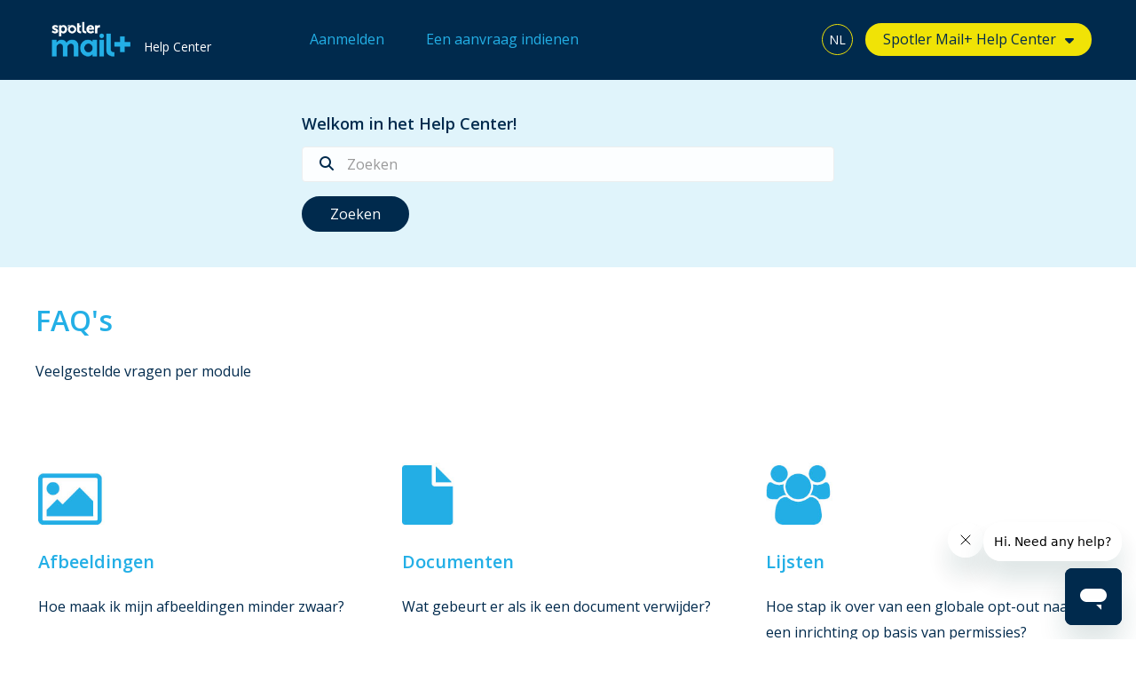

--- FILE ---
content_type: text/html; charset=utf-8
request_url: https://mailplus.spotler.help/hc/nl/categories/115000168413-FAQ-s
body_size: 9865
content:
<!DOCTYPE html>
<html dir="ltr" lang="nl">
<head>
  <meta charset="utf-8" />
  <!-- v26878 -->


  <title>FAQ&#39;s &ndash; Spotler Mail+ Help Center</title>

  <meta name="csrf-param" content="authenticity_token">
<meta name="csrf-token" content="">

  <meta name="description" content="Veelgestelde vragen per module" /><link rel="canonical" href="https://mailplus.spotler.help/hc/nl/categories/115000168413-FAQ-s">
<link rel="alternate" hreflang="en-us" href="https://mailplus.spotler.help/hc/en-us/categories/115000168413-FAQ-s">
<link rel="alternate" hreflang="nl" href="https://mailplus.spotler.help/hc/nl/categories/115000168413-FAQ-s">
<link rel="alternate" hreflang="x-default" href="https://mailplus.spotler.help/hc/nl/categories/115000168413-FAQ-s">

  <link rel="stylesheet" href="//static.zdassets.com/hc/assets/application-f34d73e002337ab267a13449ad9d7955.css" media="all" id="stylesheet" />
    <!-- Entypo pictograms by Daniel Bruce — www.entypo.com -->
    <link rel="stylesheet" href="//static.zdassets.com/hc/assets/theming_v1_support-e05586b61178dcde2a13a3d323525a18.css" media="all" />
  <link rel="stylesheet" type="text/css" href="/hc/theming_assets/1986660/114094294674/style.css?digest=32727878957842">

  <link rel="icon" type="image/x-icon" href="/hc/theming_assets/01HZM65D24BKZR9G4AFHBJ5M6P">

    <script src="//static.zdassets.com/hc/assets/jquery-ed472032c65bb4295993684c673d706a.js"></script>
    <script async src="https://www.googletagmanager.com/gtag/js?id=G-WH58FPXFFM"></script>
<script>
  window.dataLayer = window.dataLayer || [];
  function gtag(){dataLayer.push(arguments);}
  gtag('js', new Date());
  gtag('config', 'G-WH58FPXFFM');
</script>


  <meta name="robots" content="follow, index"> 
<meta name="viewport" content="width=device-width, initial-scale=1.0" />

<!-- Google Tag Manager -->
<script>(function(w,d,s,l,i){w[l]=w[l]||[];w[l].push({'gtm.start':
new Date().getTime(),event:'gtm.js'});var f=d.getElementsByTagName(s)[0],
j=d.createElement(s),dl=l!='dataLayer'?'&l='+l:'';j.async=true;j.src=
'https://www.googletagmanager.com/gtm.js?id='+i+dl;f.parentNode.insertBefore(j,f);
})(window,document,'script','dataLayer','GTM-TQH6N5W');</script>
<!-- End Google Tag Manager -->

<link rel="stylesheet" href="https://fonts.googleapis.com/css?family=Open+Sans:400,400italic,600,600italic,700,700italic,300,300italic"  type="text/css" />
<link rel="stylesheet" href="//maxcdn.bootstrapcdn.com/font-awesome/4.7.0/css/font-awesome.min.css" />
<link rel="stylesheet" href="//cdn.jsdelivr.net/highlight.js/9.10.0/styles/github.min.css" />
<link rel="stylesheet" href="//cdn.jsdelivr.net/jquery.magnific-popup/1.0.0/magnific-popup.css" />
<script src="//cdn.jsdelivr.net/jquery.magnific-popup/1.0.0/jquery.magnific-popup.min.js"></script>
<link rel="stylesheet" href="https://cdnjs.cloudflare.com/ajax/libs/highlight.js/11.9.0/styles/default.min.css">
<script src="https://cdnjs.cloudflare.com/ajax/libs/highlight.js/11.9.0/highlight.min.js"></script>
<link rel="stylesheet" href="https://use.fontawesome.com/releases/v5.4.2/css/all.css">
<link rel="stylesheet" href="https://kit.fontawesome.com/0e21d13898.css" crossorigin="anonymous">

<script>
  window.sectionImages = {
  	360002564074: "/hc/theming_assets/01HZM65B7CH1FT1HSA7BX5K097",
  	360002564094: "/hc/theming_assets/01HZM65447D23BW2HWWTJM3246",
  	360002447473: "/hc/theming_assets/01HZM65AZ94Q8E092M82BDJRBF",
  	4412946990482: "/hc/theming_assets/01HZM658SFVETYAYZX84Y83FW6",
  	360004548719: "/hc/theming_assets/01HZM64Z2V8B208Y6J98GMQJRT",
    115000282773: "/hc/theming_assets/01HZM65A8AQ5W6TA8PM3XB5YRD",
  	115000388094: "/hc/theming_assets/01HZM653Q7YC4RG3T0717552P5",
  	115000388093: "/hc/theming_assets/01HZM654MV1W4KEDP5VPGN3HK6",
  	115000282673: "/hc/theming_assets/01HZM65102DDE3J07VWGXS000Z",
  	115000388074: "/hc/theming_assets/01HZM64WWYH10HZMWEEZMTC2ZR",
  	115000388054: "/hc/theming_assets/01HZM64XJKX0A50YQ7E54EJV5G",
  	115000388113: "/hc/theming_assets/01HZM64XW36YNRAQ6HEXKGVY86",
  	115000388133: "/hc/theming_assets/01HZM654Y2RWMGSGK2C0H381NC", 
  	115000388134: "/hc/theming_assets/01HZM655CTZKPW5GKCGCE9ZSGS",
    115000386754: "/hc/theming_assets/01HZM65102DDE3J07VWGXS000Z",
  	115000381994: "/hc/theming_assets/01HZM64WWYH10HZMWEEZMTC2ZR",
  	115000357014: "/hc/theming_assets/01HZM653Q7YC4RG3T0717552P5",
  	115000358413: "/hc/theming_assets/01HZM657JP9V06RZGTFZ434574",
  	115000358373: "/hc/theming_assets/01HZM654S428JGKFZ8ZH7YAQHV",
  	115000358333: "/hc/theming_assets/01HZM655CTZKPW5GKCGCE9ZSGS",
  	115000356854: "/hc/theming_assets/01HZM654MV1W4KEDP5VPGN3HK6", 
  	115000356894: "/hc/theming_assets/01HZM657XCN4DD6E61H4888T01",
  	360005294593: "/hc/theming_assets/01HZM64TXN978CA9HK06X2RB5H",
  	360001893353: "/hc/theming_assets/01HZM651Z7E6CB040WW614FGJ2",
  	360003949239: "/hc/theming_assets/01HZM651K8CYKWDM8CA54M7KJ6",
  	360004520900: "/hc/theming_assets/01HZM651K8CYKWDM8CA54M7KJ6",
  	360004402499: "/hc/theming_assets/01HZM65826MAPDHHZCXDN7EE2B",
  	115000374513: "none",
  	115000374493: "none",
  	360004274273: "/hc/theming_assets/01HZM64Z7PGB40ZMEYF0ENV57G",
  	360002904854: "/hc/theming_assets/01HZM64W7B7KKGDFB9MGXJDZRD",
		360003144900: "/hc/theming_assets/01HZM6558STSD4ZDK0M4WXJXX0",
  	115000254193: "none",
  	360003248480: "/hc/theming_assets/01HZM650CZHWPF9TNE8RX2GTEX",
 		360002827073: "/hc/theming_assets/01HZM64XE46Q19BD3YA2T29YSA",
  	360001875094: "/hc/theming_assets/01HZM64W319C7R0FPGRQX0SRM2",
  	360001875074: "/hc/theming_assets/01HZM653JRET8CQEA7X0R1XBWG",
  	360002825233: "/hc/theming_assets/01HZM6525JKR456214T7RSV6KK",
  	360004448313: "/hc/theming_assets/01HZM653AM61TPHEK65484F5D1",
  	360005330813: "/hc/theming_assets/01HZM64WS5P5CR3F3W3C6W3W8S",
  	360005389234: "/hc/theming_assets/01HZM6560VZZ82VJ2VYBE50NNB",
  	360005410653: "/hc/theming_assets/01HZM64ZDVGGCP4CJGGFTD0G0K",
  	360005297334: "/hc/theming_assets/01HZM6592TYDYMZJ7KEGDT1X6Q",
  	360004597154: "/hc/theming_assets/01HZM64ZWF1KZZ602NS1QMFGY8",
  	360004523160: "/hc/theming_assets/01HZM65A41KKG4J269W55HQVJV",
  	360004868819: "/hc/theming_assets/01HZM64Y4H0XSK7PV9F0Q1C8BC",
  	360004553239: "/hc/theming_assets/01HZM64Z2V8B208Y6J98GMQJRT",
  	360004516080: "/hc/theming_assets/01HZM6530SZN4HPVPD8W20GBQ0",
  	360002606573: "/hc/theming_assets/01HZM64WBHBYDD8D1KGBR00NR5", 
  	360002624254: "/hc/theming_assets/01HZM655HCTXQJSAV6YKJ08V6D", 
  	360002617593: "/hc/theming_assets/01HZM64WBHBYDD8D1KGBR00NR5",
  	360002541053: "/hc/theming_assets/01HZM64YQNADC1HNPSCQT4421X",
  	360005347453: "/hc/theming_assets/01HZM64V223384B6YSFYJEN72Z",
  	360004816993: "/hc/theming_assets/01HZM6508RJP90ATK5NQH3RFPD",
  	360005019754: "/hc/theming_assets/01HZM656XY17DD1A13EBV7GAP8",
  	4403843103250: "/hc/theming_assets/01HZM65ACSCMA30ATM59BNP9XS",
  	6085859645074: "/hc/theming_assets/01HZM65ACSCMA30ATM59BNP9XS",
		7152873814034: "/hc/theming_assets/01HZM65AKRQC0MKGMKNM64R8KV",
		6590339286290: "/hc/theming_assets/01HZM65ARJQRYERQX4VQGWQRX1",
  	9572524462994: "/hc/theming_assets/01HZM65CRKTFVXAXD367GTMGTZ",
  	115000379993: "none",
 		115000379973: "none", 
  	115000380154: "none",
  	360003452273: "none",
  	115000374074: "none", 
  	115000286494: "none",
  	360004096933: "none",
  	360000970394: "none",
  	360000976733: "none",
  	360000970374: "none",
  	360000976713: "none",
  	360000976693: "none",
  	360000970354: "none",
  	360000970334: "none",
  	360000970294: "none",
  	115000374513: "/hc/theming_assets/01HZM64X7S2W1XGNYJZ1FQCK52", 
  	115000374493: "/hc/theming_assets/01HZM658MK8XSF2H3YGYFVBSK1",
    360002996060: "/hc/theming_assets/01HZM653528DQ96X8RFBDYTGN7",
  	360005771779:"/hc/theming_assets/01HZM658SFVETYAYZX84Y83FW6",
  9086881272082: "/hc/theming_assets/01HZM65C993DJKW36X340GQYXH",
  	115000254193: "none",
  	360001918093: "/hc/theming_assets/01HZM6568TED9P1BZGMGA1AAN2",
		115000374134: "/hc/theming_assets/01HZM64WG05A1FBBAHAJYBWYV0",
  	360001875054: "/hc/theming_assets/01HZM656R2MWQV9MXP6NNGJG1P",
  	360001918073: "/hc/theming_assets/01HZM64ZQJK3F432ZHJSGQYJPK",
  	360001915053: "/hc/theming_assets/01HZM655VC5ACWFXFKS8GBQNMZ",
  	28836282591250: "/hc/theming_assets/01K2Y3KZESW4AX6HKD1CWX3TMN",
  	360000970394: "none",
  	360000976733: "none",
  	360000970374: "none",
  	360000976713: "none",
  	360000976693: "none",
  	360000970354: "none",
  	360000970344: "none"
  }
</script>

<script src="/hc/theming_assets/01J4PD6JDNX9NX367BGGFZ80BD"></script>
<script>
  LotusConfig = window.LotusConfig || {};
  LotusConfig.brands = [
  	{
  		name: "Spotler Mail+ Help Center",
  		current: true,
  		url: "https://mailplus.spotler.help/hc/nl",
  	},
  	{
  		name: "Spotler Activate",
  		url: {
				url: "https://activate.spotler.help/hc/en-gb"
  		}
  	},
  {
  		name: "Spotler ActivatePro",
  		url: {
				"en-gb": "https://activatepro.spotler.help/hc/en-gb",
  		}
  	},
  	{
  		name: "Spotler Activate Search",
  		url: {
				"en-gb": "https://activatesearch.spotler.help/hc/en-gb",
  		}
  	},
  	{
  		name: "Spotler Aigent",
  		url: {
				"en-gb": "https://aigent.spotler.help/hc/en-gb",
  		}
  	},
  	{
  		name: "Spotler Connect",
  		url: {
				"en-gb": "https://connect.spotler.help/hc/en-gb",
  		}
  	},
    	{	name: "Spotler CRM",
  		url: {
				"en-gb": "https://crm.spotler.help/hc/en-gb",
  		}
  	},
  	{
  		name: "Spotler Engage",
  		url: {
  			"en-gb": "https://engage.spotler.help/hc/en-gb",
  			"nl": "https://engage.spotler.help/hc/nl",
  		}
  	},
{
  		name: "Spotler MailPro",
  		url: {
			"en-gb": "https://mailpro.spotler.help/hc/en-gb",
  		"nl": "https://mailpro.spotler.help/hc/nl",
  		}
  	},
    {
  		name: "Spotler Marketing Cloud",
  		url: {
			"en-gb": "https://cloud.spotler.help/hc/en-gb",
  		}
  	},
  	{
  		name: "Spotler Message",
  		url: {
				"en-gb": "https://message.spotler.help/hc/en-gb",
  		}
  	},
    {
  		name: "Spotler Momice",
  		url: {
"en-gb": "https://momice.spotler.help/hc/en-gb",
  		"nl": "https://momice.spotler.help/hc/nl",
  		}
  	},
   	{
  		name: "Spotler Predict",
  		url: {
			"en-gb": "https://predict.spotler.help/hc/en-gb",
  		}
  	},
    	{
  		name: "Spotler SendPro",
  		url: "https://sendpro.spotler.help/hc/en-gb"
  	},
  ]
</script>
  <script type="text/javascript" src="/hc/theming_assets/1986660/114094294674/script.js?digest=32727878957842"></script>
</head>
<body class="">
  
  
  

  <!-- Google Tag Manager (noscript) -->
<noscript><iframe src=https://www.googletagmanager.com/ns.html?id=GTM-TQH6N5W
height="0" width="0" style="display:none;visibility:hidden"></iframe></noscript>
<!-- End Google Tag Manager (noscript) -->
<div class="layout">
  <header class="topbar container" data-topbar>
    <div class="container-inner">
      <div class="topbar__inner">
        <div class="topbar__col">
          <div class="logo-wrapper">
            <div class="logo">
              <a title="Start" href="/hc/nl">
              <img src="/hc/theming_assets/01HZM65CX5VQACJG5T2NJMG383" alt="Logo"> </a>
            </div>
          </div>
          <p class="help-center-name">Help Center</p>
          <button type="button" role="button" aria-label="Toggle Navigation" class="lines-button x" data-toggle-menu>
            <span class="lines"></span>
          </button>
        </div>
       <div class="topbar__col">
  			 
    			<a class="sign-in" rel="nofollow" href="/hc/nl/signin?return_to=https%3A%2F%2Fmailplus.spotler.help%2Fhc%2Fnl%2Fcategories%2F115000168413-FAQ-s">
      		Aanmelden
    			</a>
  			  
        </div>
        <div class="topbar__col">
         <nav class="user-nav" id="user-nav">
           <a href="/hc/requests/new?ticket_form_id=9754174341394" class='submit-a-request'>
           	Een aanvraag indienen
           </a>
         </nav>
				</div> 
        <div class="topbar__col topbar__menu">
          <div class="topbar__collapse" data-menu>
            <div class="topbar__controls">                 
              
              <div class="dropdown language-selector" aria-haspopup="true">
                <a class="dropdown-toggle btn btn--topbar">
                  Nederlands
                </a>
                <span class="dropdown-menu" role="menu">
                  
                  <a href="/hc/change_language/en-us?return_to=%2Fhc%2Fen-us%2Fcategories%2F115000168413-FAQ-s" dir="ltr" rel="nofollow" role="menuitem">
                    English (US)
                  </a>
                  
                </span>
              </div>
              
              <div class="dropdown dropdown--categories" data-brands-list>
                <a class="dropdown-toggle"></a>

                <div class="dropdown-menu">
                </div>
              </div>

            </div>
          </div>
        </div>
      </div>
    </div>
  </header>

  <main role="main">
    
<div class="hero-unit-subpage" data-hero-unit>
  <div class="hero-bg hero-bg-subpage" data-hero-bg></div>
  <div class="container-inner search-box search-box--hero-unit" data-search-box>
    <div class="intro-title">Welkom in het Help Center!</div>
    <form role="search" class="search" data-search="" data-instant="true" autocomplete="off" action="/hc/nl/search" accept-charset="UTF-8" method="get"><input type="hidden" name="utf8" value="&#x2713;" autocomplete="off" /><input type="search" name="query" id="query" placeholder="Zoeken" autocomplete="off" aria-label="Zoeken" />
<input type="submit" name="commit" value="Zoeken" /></form>
  </div>
</div>

<div class="container category-page">
  <div class="container-inner">
    <div class="row clearfix">
  <div class="column column--sm-8">
    
  </div>  
</div>


    <div class="page-header page-header--with-border">
      <h1 class="h2">FAQ&#39;s</h1>
      
      <p class="page-description">Veelgestelde vragen per module</p>
      
    </div>

    
      <div class="row section-tree clearfix">
        
          <section class="column column--sm-6 column--md-4 section">
          <div class="section__cover is-hidden">
              <img src="/hc/theming_assets/01HZM652E7RD2D9FWF9B3RS9DW" class="section__image is-hidden" id="115000386754" title="115000386754" data-section-image>
            </div>
            <h3 class="section__title">
              
              <a class="section__title-link" href="/hc/nl/sections/115000386754-Afbeeldingen">Afbeeldingen</a>
            </h3>

            
              <ul class="article-list">
                
                <li class="article-list-item " >
  
  <a class="article-list-item__link" href="/hc/nl/articles/360033081454-Hoe-maak-ik-mijn-afbeeldingen-minder-zwaar">Hoe maak ik mijn afbeeldingen minder zwaar?</a>
</li>

                
                <li class="article-list-item " >
  
  <a class="article-list-item__link" href="/hc/nl/articles/115001529274-Waar-vind-ik-de-eigenschappen-van-mijn-afbeelding">Waar vind ik de eigenschappen van mijn afbeelding? </a>
</li>

                
                <li class="article-list-item " >
  
  <a class="article-list-item__link" href="/hc/nl/articles/115001345774-Hoe-kan-ik-een-deel-van-mijn-afbeelding-uitsnijden">Hoe kan ik een deel van mijn afbeelding uitsnijden?</a>
</li>

                
                <li class="article-list-item " >
  
  <a class="article-list-item__link" href="/hc/nl/articles/115001346953-Hoe-kan-ik-een-geanimeerde-gif-importeren">Hoe kan ik een geanimeerde gif importeren?</a>
</li>

                
                <li class="article-list-item " >
  
  <a class="article-list-item__link" href="/hc/nl/articles/115001316353-Hoe-kan-ik-video-s-importeren-in-Spotler">Hoe kan ik video’s importeren in Spotler?</a>
</li>

                
                <li class="article-list-item " >
  
  <a class="article-list-item__link" href="/hc/nl/articles/115001311213-Wat-gebeurt-er-met-mijn-berichten-pagina-s-als-ik-een-afbeelding-verwijder-of-archiveer">Wat gebeurt er met mijn berichten/pagina’s als ik een afbeelding verwijder of archiveer?</a>
</li>

                
              </ul>
              
                <a href="/hc/nl/sections/115000386754-Afbeeldingen" class="btn btn--default see-all-articles">
                  Bekijk alle 7 artikelen
                </a>
              
            
          </section>
        
          <section class="column column--sm-6 column--md-4 section">
          <div class="section__cover is-hidden">
              <img src="/hc/theming_assets/01HZM652E7RD2D9FWF9B3RS9DW" class="section__image is-hidden" id="115000381994" title="115000381994" data-section-image>
            </div>
            <h3 class="section__title">
              
              <a class="section__title-link" href="/hc/nl/sections/115000381994-Documenten">Documenten</a>
            </h3>

            
              <ul class="article-list">
                
                <li class="article-list-item " >
  
  <a class="article-list-item__link" href="/hc/nl/articles/115001372054-Wat-gebeurt-er-als-ik-een-document-verwijder">Wat gebeurt er als ik een document verwijder?</a>
</li>

                
                <li class="article-list-item " >
  
  <a class="article-list-item__link" href="/hc/nl/articles/115001339753-Wat-gebeurt-er-als-ik-de-naam-van-een-document-wijzig">Wat gebeurt er als ik de naam van een document wijzig? </a>
</li>

                
                <li class="article-list-item " >
  
  <a class="article-list-item__link" href="/hc/nl/articles/115001314854-Hoe-kan-ik-een-document-vervangen-voor-een-nieuwe-versie">Hoe kan ik een document vervangen voor een nieuwe versie? </a>
</li>

                
                <li class="article-list-item " >
  
  <a class="article-list-item__link" href="/hc/nl/articles/115001313994-Waarom-kan-ik-mijn-document-niet-vinden">Waarom kan ik mijn document niet vinden?</a>
</li>

                
              </ul>
              
            
          </section>
        
          <section class="column column--sm-6 column--md-4 section">
          <div class="section__cover is-hidden">
              <img src="/hc/theming_assets/01HZM652E7RD2D9FWF9B3RS9DW" class="section__image is-hidden" id="115000357014" title="115000357014" data-section-image>
            </div>
            <h3 class="section__title">
              
              <a class="section__title-link" href="/hc/nl/sections/115000357014-Lijsten">Lijsten</a>
            </h3>

            
              <ul class="article-list">
                
                <li class="article-list-item " >
  
  <a class="article-list-item__link" href="/hc/nl/articles/32312481427218-Hoe-stap-ik-over-van-een-globale-opt-out-naar-een-inrichting-op-basis-van-permissies">Hoe stap ik over van een globale opt-out naar een inrichting op basis van permissies?</a>
</li>

                
                <li class="article-list-item " >
  
  <a class="article-list-item__link" href="/hc/nl/articles/17054268639122-Waarom-je-beter-een-dynamische-lijst-kunt-gebruiken-in-plaats-van-een-statische-lijst">Waarom je beter een dynamische lijst kunt gebruiken in plaats van een statische lijst</a>
</li>

                
                <li class="article-list-item " >
  
  <a class="article-list-item__link" href="/hc/nl/articles/4406331943186-Wat-moet-ik-doen-bij-koppelen-met-Extern-id">Wat moet ik doen bij koppelen met Extern id?</a>
</li>

                
                <li class="article-list-item " >
  
  <a class="article-list-item__link" href="/hc/nl/articles/360017880360-Hoeveel-statische-lijsten-kan-ik-importeren-in-mijn-Spotler-account">Hoeveel statische lijsten kan ik importeren in mijn Spotler-account?</a>
</li>

                
                <li class="article-list-item " >
  
  <a class="article-list-item__link" href="/hc/nl/articles/360017349200-Hoe-maak-ik-een-testgroep">Hoe maak ik een testgroep?</a>
</li>

                
                <li class="article-list-item " >
  
  <a class="article-list-item__link" href="/hc/nl/articles/360016217979-Welke-data-kan-ik-exporteren-uit-mijn-Spotler-account">Welke data kan ik exporteren uit mijn Spotler account?</a>
</li>

                
              </ul>
              
                <a href="/hc/nl/sections/115000357014-Lijsten" class="btn btn--default see-all-articles">
                  Bekijk alle 37 artikelen
                </a>
              
            
          </section>
        
          <section class="column column--sm-6 column--md-4 section">
          <div class="section__cover is-hidden">
              <img src="/hc/theming_assets/01HZM652E7RD2D9FWF9B3RS9DW" class="section__image is-hidden" id="115000358413" title="115000358413" data-section-image>
            </div>
            <h3 class="section__title">
              
              <a class="section__title-link" href="/hc/nl/sections/115000358413-Formulieren-Surveys">Formulieren &amp; Surveys</a>
            </h3>

            
              <ul class="article-list">
                
                <li class="article-list-item " >
  
  <a class="article-list-item__link" href="/hc/nl/articles/4418402089746-Hoe-pas-ik-de-foutteksten-van-mijn-formulier-aan">Hoe pas ik de foutteksten van mijn formulier aan?</a>
</li>

                
                <li class="article-list-item " >
  
  <a class="article-list-item__link" href="/hc/nl/articles/4402091292434-Hoe-pas-ik-de-serviceformulieren-aan-van-mijn-template">Hoe pas ik de serviceformulieren aan van mijn template?</a>
</li>

                
                <li class="article-list-item " >
  
  <a class="article-list-item__link" href="/hc/nl/articles/360019032119-Hoe-zet-ik-antwoordopties-van-een-radio-button-of-checkbox-vraag-naast-elkaar">Hoe zet ik antwoordopties van een radio button of checkbox vraag naast elkaar?</a>
</li>

                
                <li class="article-list-item " >
  
  <a class="article-list-item__link" href="/hc/nl/articles/360018611420-Hoe-zorg-ik-er-voor-dat-antwoorden-uit-mijn-formulier-opgeslagen-worden-in-de-database">Hoe zorg ik er voor dat antwoorden uit mijn formulier opgeslagen worden in de database?</a>
</li>

                
                <li class="article-list-item " >
  
  <a class="article-list-item__link" href="/hc/nl/articles/360016176579-Hoe-plaats-ik-een-formulier-op-mijn-WordPress-website">Hoe plaats ik een formulier op mijn WordPress website?</a>
</li>

                
                <li class="article-list-item " >
  
  <a class="article-list-item__link" href="/hc/nl/articles/360015342380-Hoe-voorkom-ik-dat-het-scherm-automatisch-naar-mijn-formulier-toespringt-op-een-webpagina">Hoe voorkom ik dat het scherm automatisch naar mijn formulier toespringt op een webpagina?</a>
</li>

                
              </ul>
              
                <a href="/hc/nl/sections/115000358413-Formulieren-Surveys" class="btn btn--default see-all-articles">
                  Bekijk alle 63 artikelen
                </a>
              
            
          </section>
        
          <section class="column column--sm-6 column--md-4 section">
          <div class="section__cover is-hidden">
              <img src="/hc/theming_assets/01HZM652E7RD2D9FWF9B3RS9DW" class="section__image is-hidden" id="115000358373" title="115000358373" data-section-image>
            </div>
            <h3 class="section__title">
              
              <a class="section__title-link" href="/hc/nl/sections/115000358373-Webpagina-s">Webpagina&#39;s </a>
            </h3>

            
              <ul class="article-list">
                
                <li class="article-list-item " >
  
  <a class="article-list-item__link" href="/hc/nl/articles/30999862074258-Hoe-style-ik-een-formulier-of-survey-in-de-webpagina-editor">Hoe style ik een formulier of survey in de webpagina editor?</a>
</li>

                
                <li class="article-list-item " >
  
  <a class="article-list-item__link" href="/hc/nl/articles/30994782013970-Hoe-pas-ik-mijn-afmeldpagina-aan-met-mijn-eigen-template">Hoe pas ik mijn afmeldpagina aan met mijn eigen template?</a>
</li>

                
                <li class="article-list-item " >
  
  <a class="article-list-item__link" href="/hc/nl/articles/360026587333-Hoe-zorg-ik-ervoor-dat-mijn-artikel-niet-gedeeld-kan-worden-op-social-media">Hoe zorg ik ervoor dat mijn artikel niet gedeeld kan worden op social media?</a>
</li>

                
                <li class="article-list-item " >
  
  <a class="article-list-item__link" href="/hc/nl/articles/11826485227410-Wat-is-het-verschil-tussen-een-Sectie-Rij-en-een-Element">Wat is het verschil tussen een Sectie, Rij en een Element?</a>
</li>

                
                <li class="article-list-item " >
  
  <a class="article-list-item__link" href="/hc/nl/articles/13087719605394-Hoe-werkt-de-social-share-functie">Hoe werkt de social share functie? </a>
</li>

                
                <li class="article-list-item " >
  
  <a class="article-list-item__link" href="/hc/nl/articles/8209491195154-Wat-betekent-een-responsive-template">Wat betekent een responsive template?</a>
</li>

                
              </ul>
              
                <a href="/hc/nl/sections/115000358373-Webpagina-s" class="btn btn--default see-all-articles">
                  Bekijk alle 19 artikelen
                </a>
              
            
          </section>
        
          <section class="column column--sm-6 column--md-4 section">
          <div class="section__cover is-hidden">
              <img src="/hc/theming_assets/01HZM652E7RD2D9FWF9B3RS9DW" class="section__image is-hidden" id="6085859645074" title="6085859645074" data-section-image>
            </div>
            <h3 class="section__title">
              
              <a class="section__title-link" href="/hc/nl/sections/6085859645074-Automations">Automations</a>
            </h3>

            
              <ul class="article-list">
                
                <li class="article-list-item " >
  
  <a class="article-list-item__link" href="/hc/nl/articles/7163468614034-Wanneer-controleert-de-automation-trigger-of-een-datum-bereikt-is">Wanneer controleert de automation trigger of een datum bereikt is?</a>
</li>

                
                <li class="article-list-item " >
  
  <a class="article-list-item__link" href="/hc/nl/articles/6609793459090-Wanneer-de-automation-een-status-Definitief-groen-heeft-is-deze-dan-nog-achteraf-aan-te-passen">Wanneer de automation een status Definitief (groen) heeft is deze dan nog achteraf aan te passen?</a>
</li>

                
                <li class="article-list-item " >
  
  <a class="article-list-item__link" href="/hc/nl/articles/6608417654290-Worden-de-huidige-campagnes-in-de-module-Campagnes-op-den-duur-automatisch-overgezet-naar-de-module-Automations">Worden de huidige campagnes in de module Campagnes op den duur automatisch overgezet naar de module Automations?</a>
</li>

                
                <li class="article-list-item " >
  
  <a class="article-list-item__link" href="/hc/nl/articles/6112821441298-Waar-vind-ik-de-rapportage-van-mijn-automation">Waar vind ik de rapportage van mijn automation?</a>
</li>

                
                <li class="article-list-item " >
  
  <a class="article-list-item__link" href="/hc/nl/articles/6088506050834-Hoe-pas-ik-een-filter-toe-op-een-trigger-actie-of-conditie">Hoe pas ik een filter toe op een trigger, actie of conditie?</a>
</li>

                
                <li class="article-list-item " >
  
  <a class="article-list-item__link" href="/hc/nl/articles/6192297123474-Wat-gebeurt-er-met-contacten-die-nog-niet-de-hele-automation-hebben-doorlopen-terwijl-de-einddatum-van-een-publicatie-is-verstreken">Wat gebeurt er met contacten die nog niet de hele automation hebben doorlopen, terwijl de einddatum van een publicatie is verstreken?</a>
</li>

                
              </ul>
              
                <a href="/hc/nl/sections/6085859645074-Automations" class="btn btn--default see-all-articles">
                  Bekijk alle 17 artikelen
                </a>
              
            
          </section>
        
          <section class="column column--sm-6 column--md-4 section">
          <div class="section__cover is-hidden">
              <img src="/hc/theming_assets/01HZM652E7RD2D9FWF9B3RS9DW" class="section__image is-hidden" id="115000356854" title="115000356854" data-section-image>
            </div>
            <h3 class="section__title">
              
              <a class="section__title-link" href="/hc/nl/sections/115000356854-Mailings">Mailings </a>
            </h3>

            
              <ul class="article-list">
                
                <li class="article-list-item " >
  
  <a class="article-list-item__link" href="/hc/nl/articles/25940853701394-Hoe-kan-ik-mijn-mail-in-batches-verzenden">Hoe kan ik mijn mail in batches verzenden?</a>
</li>

                
                <li class="article-list-item " >
  
  <a class="article-list-item__link" href="/hc/nl/articles/24602584369042-Kan-een-contact-met-de-status-inactief-spam-report-weer-geactiveerd-worden">Kan een contact met de status &quot;inactief: spam-report&quot; weer geactiveerd worden?</a>
</li>

                
                <li class="article-list-item " >
  
  <a class="article-list-item__link" href="/hc/nl/articles/19260408957714-Waarom-kan-ik-geen-statische-lijst-gebruiken-voor-mijn-mailing">Waarom kan ik geen statische lijst gebruiken voor mijn mailing?</a>
</li>

                
                <li class="article-list-item " >
  
  <a class="article-list-item__link" href="/hc/nl/articles/16541489732754-Een-mailing-geforceerd-verzenden-voor-franchisenemers">Een mailing geforceerd verzenden voor franchisenemers</a>
</li>

                
                <li class="article-list-item " >
  
  <a class="article-list-item__link" href="/hc/nl/articles/15423087312402-Het-publiceren-van-een-mailing-voor-franchisenemers">Het publiceren van een mailing voor franchisenemers</a>
</li>

                
                <li class="article-list-item " >
  
  <a class="article-list-item__link" href="/hc/nl/articles/12570050481042-Waarom-bevat-mijn-dynamische-lijst-opeens-0-contacten-bij-het-inplannen-van-een-mailing">Waarom bevat mijn dynamische lijst opeens 0 contacten bij het inplannen van een mailing?</a>
</li>

                
              </ul>
              
                <a href="/hc/nl/sections/115000356854-Mailings" class="btn btn--default see-all-articles">
                  Bekijk alle 50 artikelen
                </a>
              
            
          </section>
        
          <section class="column column--sm-6 column--md-4 section">
          <div class="section__cover is-hidden">
              <img src="/hc/theming_assets/01HZM652E7RD2D9FWF9B3RS9DW" class="section__image is-hidden" id="115000356894" title="115000356894" data-section-image>
            </div>
            <h3 class="section__title">
              
              <a class="section__title-link" href="/hc/nl/sections/115000356894-Accountinstellingen">Accountinstellingen</a>
            </h3>

            
              <ul class="article-list">
                
                <li class="article-list-item " >
  
  <a class="article-list-item__link" href="/hc/nl/articles/9607636164626-Wat-zijn-de-bewaartermijnen-van-data-in-Spotler">Wat zijn de bewaartermijnen van data in Spotler?</a>
</li>

                
                <li class="article-list-item " >
  
  <a class="article-list-item__link" href="/hc/nl/articles/8476492104466-Wat-is-mijn-gebruikersnaam">Wat is mijn gebruikersnaam?</a>
</li>

                
                <li class="article-list-item " >
  
  <a class="article-list-item__link" href="/hc/nl/articles/8474774359826-Ik-ben-mijn-wachtwoord-vergeten">Ik ben mijn wachtwoord vergeten</a>
</li>

                
                <li class="article-list-item " >
  
  <a class="article-list-item__link" href="/hc/nl/articles/5028251168274-Hoe-kan-ik-een-contact-verwijderen-uit-Spotler">Hoe kan ik een contact verwijderen uit Spotler?</a>
</li>

                
                <li class="article-list-item " >
  
  <a class="article-list-item__link" href="/hc/nl/articles/4409676168722-Hoe-weet-ik-met-welk-systeem-er-een-koppeling-is-met-Spotler">Hoe weet ik met welk systeem er een koppeling is met Spotler?</a>
</li>

                
                <li class="article-list-item " >
  
  <a class="article-list-item__link" href="/hc/nl/articles/360010828880-Wat-moet-ik-doen-als-DMARC-niet-correct-is-ingesteld">Wat moet ik doen als DMARC niet correct is ingesteld?</a>
</li>

                
              </ul>
              
                <a href="/hc/nl/sections/115000356894-Accountinstellingen" class="btn btn--default see-all-articles">
                  Bekijk alle 30 artikelen
                </a>
              
            
          </section>
        
          <section class="column column--sm-6 column--md-4 section">
          <div class="section__cover is-hidden">
              <img src="/hc/theming_assets/01HZM652E7RD2D9FWF9B3RS9DW" class="section__image is-hidden" id="360004402499" title="360004402499" data-section-image>
            </div>
            <h3 class="section__title">
              
              <a class="section__title-link" href="/hc/nl/sections/360004402499-Algemeen">Algemeen</a>
            </h3>

            
              <ul class="article-list">
                
                <li class="article-list-item " >
  
  <a class="article-list-item__link" href="/hc/nl/articles/19939253047186-Hoe-gaat-Mail-om-met-hyperlink-injection-en-rate-limit-multiple-endpoints">Hoe gaat Mail+ om met hyperlink injection en rate limit multiple endpoints?</a>
</li>

                
                <li class="article-list-item " >
  
  <a class="article-list-item__link" href="/hc/nl/articles/8368551491218-Permissies-of-globale-opt-out">Permissies of globale opt-out?</a>
</li>

                
                <li class="article-list-item " >
  
  <a class="article-list-item__link" href="/hc/nl/articles/7883561383570-Wat-is-de-maximale-score-die-ik-kan-geven">Wat is de maximale score die ik kan geven?</a>
</li>

                
                <li class="article-list-item " >
  
  <a class="article-list-item__link" href="/hc/nl/articles/4987803924498-Flowmailer">Flowmailer</a>
</li>

                
                <li class="article-list-item " >
  
  <a class="article-list-item__link" href="/hc/nl/articles/4978696248338-Wat-betekent-de-optie-status">Wat betekent de optie status?</a>
</li>

                
                <li class="article-list-item " >
  
  <a class="article-list-item__link" href="/hc/nl/articles/4414592746514-Wat-zijn-de-maatregelen-die-Spotler-neemt-omtrent-log4j">Wat zijn de maatregelen die Spotler neemt omtrent log4j?</a>
</li>

                
              </ul>
              
                <a href="/hc/nl/sections/360004402499-Algemeen" class="btn btn--default see-all-articles">
                  Bekijk alle 9 artikelen
                </a>
              
            
          </section>
        
          <section class="column column--sm-6 column--md-4 section">
          <div class="section__cover is-hidden">
              <img src="/hc/theming_assets/01HZM652E7RD2D9FWF9B3RS9DW" class="section__image is-hidden" id="360004520900" title="360004520900" data-section-image>
            </div>
            <h3 class="section__title">
              
              <a class="section__title-link" href="/hc/nl/sections/360004520900-Leads">Leads</a>
            </h3>

            
              <ul class="article-list">
                
                <li class="article-list-item " >
  
  <a class="article-list-item__link" href="/hc/nl/articles/360015982700-Hoe-begin-ik-met-page-scoring-in-de-module-Leads">Hoe begin ik met page scoring in de module Leads?</a>
</li>

                
                <li class="article-list-item " >
  
  <a class="article-list-item__link" href="/hc/nl/articles/4410530504082-Is-de-tijd-dat-iemand-op-een-webpagina-bevindt-zichtbaar-in-Spotler-Leads">Is de tijd dat iemand op een webpagina bevindt zichtbaar in Spotler Leads?</a>
</li>

                
                <li class="article-list-item " >
  
  <a class="article-list-item__link" href="/hc/nl/articles/4410530373650-Is-het-mogelijk-om-op-basis-van-postcode-een-lead-toe-te-kennen-aan-een-accountmanager">Is het mogelijk om op basis van postcode een lead toe te kennen aan een accountmanager?</a>
</li>

                
              </ul>
              
            
          </section>
        
          <section class="column column--sm-6 column--md-4 section">
          <div class="section__cover is-hidden">
              <img src="/hc/theming_assets/01HZM652E7RD2D9FWF9B3RS9DW" class="section__image is-hidden" id="360005294593" title="360005294593" data-section-image>
            </div>
            <h3 class="section__title">
              
              <a class="section__title-link" href="/hc/nl/sections/360005294593-Support">Support</a>
            </h3>

            
              <ul class="article-list">
                
                <li class="article-list-item " >
  
  <a class="article-list-item__link" href="/hc/nl/articles/360034967933-Contact-met-support">Contact met support</a>
</li>

                
              </ul>
              
            
          </section>
        
      </div>
    
  </div>
</div>

  </main>

  </div>
<!-- /.layout -->
<footer class="footer">
  <div class="container-inner footer__inner">
        <div class="footer__col--menu copyright">
            <p><a href="https://spotler.com/support" target="_blank">Spotler NL Support</a>: <a href="tel:088 – 103 09 09">+31 (0)88 – 103 09 09</a> <span class="footer__d-sm-none">&nbsp;&nbsp;|&nbsp;&nbsp;</span><a href="mailto:support.mailplus@spotler.com">support.mailplus@spotler.com</a></p>
            <p><a href="https://spotler.com/support" target="_blank">Spotler UK Support</a>: <a href="tel:01483 – 411 911">+44 (0)1483 411 911</a> <span class="footer__d-sm-none">&nbsp;&nbsp;|&nbsp;&nbsp;</span><a href="mailto:support@spotler.co.uk">support@spotler.co.uk</a></p>
        </div>
    <div class="footer__col--copyright copyright">
          <a href="https://activate.spotler.help/hc/en-gb" target="_blank">Activate</a>
        	<span class="footer__d-sm-none">&nbsp;&nbsp;|&nbsp;&nbsp;</span>
          <a href="https://activatepro.spotler.help/hc/en-gb" target="_blank">ActivatePro</a>
        	<span class="footer__d-sm-none">&nbsp;&nbsp;|&nbsp;&nbsp;</span>
          <a href="https://activatesearch.spotler.help/hc/en-gb" target="_blank">Activate Search</a>
        	<span class="footer__d-sm-none">&nbsp;&nbsp;|&nbsp;&nbsp;</span>
          <a href="https://aigent.spotler.help/hc/en-gb" target="_blank">Aigent</a>
        	<span class="footer__d-sm-none">&nbsp;&nbsp;|&nbsp;&nbsp;</span>
          <a href="https://connect.spotler.help/hc/en-gb" target="_blank">Connect</a>
        	<span class="footer__d-sm-none">&nbsp;&nbsp;|&nbsp;&nbsp;</span>
          <a href="https://cloud.spotler.help/hc/en-gb" target="_blank">Cloud</a>
        	<span class="footer__d-sm-none">&nbsp;&nbsp;|&nbsp;&nbsp;</span>
          <a href="https://crm.spotler.help/hc/en-gb" target="_blank">CRM</a>
        	<span class="footer__d-sm-none">&nbsp;&nbsp;|&nbsp;&nbsp;</span>
          <a href="https://engage.spotler.help/hc/nl" target="_blank">Engage</a>
          <span class="footer__d-sm-none">&nbsp;&nbsp;|&nbsp;&nbsp;</span>
          <a href="https://mailplus.spotler.help/hc/nl" target="_blank">Mail+</a>
        	<span class="footer__d-sm-none">&nbsp;&nbsp;|&nbsp;&nbsp;</span>
          <a href="https://mailpro.spotler.help/hc/nl" target="_blank">MailPro</a>
        	<span class="footer__d-sm-none">&nbsp;&nbsp;|&nbsp;&nbsp;</span>
          <a href="https://message.spotler.help/hc/en-gb" target="_blank">Message</a>
        	<span class="footer__d-sm-none">&nbsp;&nbsp;|&nbsp;&nbsp;</span>
          <a href="https://predict.spotler.help/hc/en-gb" target="_blank">Predict</a>
        	<span class="footer__d-sm-none">&nbsp;&nbsp;|&nbsp;&nbsp;</span>
          <a href="https://sendpro.spotler.help/hc/en-gb" target="_blank">SendPro</a>
        	<span class="footer__d-sm-none">&nbsp;&nbsp;|&nbsp;&nbsp;</span>
          <a href="https://momice.spotler.help/hc/nl" target="_blank">Momice</a>
        	<span class="footer__d-sm-none">&nbsp;&nbsp;|&nbsp;&nbsp;</span>
          <a href="https://knowledge-base.letsgetdigital.com/" target="_blank">Let's Get Digital</a>
    		</div>
        <div class="footer__col--copyright copyright">
        	<a href="https://spotler.com/" target="_blank">Copyright &copy; <script>document.write(new Date().getFullYear())</script> Spotler</a>
        	<span class="footer__d-sm-none">&nbsp;&nbsp;|&nbsp;&nbsp;</span>
        	<a href="https://spotler.com/privacy-statement" target="_blank">Privacy Statement</a>
        	<span class="footer__d-sm-none">&nbsp;&nbsp;|&nbsp;&nbsp;</span>
        	<a href="https://spotler.com/disclaimer" target="_blank">Disclaimer</a>
        	<span class="footer__d-sm-none">&nbsp;&nbsp;|&nbsp;&nbsp;</span>
        	<a href="https://trust.spotler.com/" target="_blank">Trust Center</a>
        	<span class="footer__d-sm-none">&nbsp;&nbsp;|&nbsp;&nbsp;</span>
        	<a href="https://trust.spotler.com/iso-iec-27001-2022" target="_blank">ISO/IEC 27001:2022</a>
        	<span class="footer__d-sm-none">&nbsp;&nbsp;|&nbsp;&nbsp;</span>
        	<a href="https://spotler.com/support" target="_blank">Support</a></div>
    		</div>
</footer>


  <!-- / -->

  
  <script src="//static.zdassets.com/hc/assets/nl.332c0df15a6f6c793243.js"></script>
  

  <script type="text/javascript">
  /*

    Greetings sourcecode lurker!

    This is for internal Zendesk and legacy usage,
    we don't support or guarantee any of these values
    so please don't build stuff on top of them.

  */

  HelpCenter = {};
  HelpCenter.account = {"subdomain":"spotlerhelpcenter","environment":"production","name":"Spotler Help Center"};
  HelpCenter.user = {"identifier":"da39a3ee5e6b4b0d3255bfef95601890afd80709","email":null,"name":"","role":"anonymous","avatar_url":"https://assets.zendesk.com/hc/assets/default_avatar.png","is_admin":false,"organizations":[],"groups":[]};
  HelpCenter.internal = {"asset_url":"//static.zdassets.com/hc/assets/","web_widget_asset_composer_url":"https://static.zdassets.com/ekr/snippet.js","current_session":{"locale":"nl","csrf_token":null,"shared_csrf_token":null},"usage_tracking":{"event":"category_viewed","data":"[base64]--9462fe89b44355b936a3421978a2a38c7f3dc2bc","url":"https://mailplus.spotler.help/hc/activity"},"current_record_id":null,"current_record_url":null,"current_record_title":null,"current_text_direction":"ltr","current_brand_id":114094294674,"current_brand_name":"Spotler Mail+","current_brand_url":"https://spotlerhelpcenter.zendesk.com","current_brand_active":true,"current_path":"/hc/nl/categories/115000168413-FAQ-s","show_autocomplete_breadcrumbs":true,"user_info_changing_enabled":false,"has_user_profiles_enabled":false,"has_end_user_attachments":true,"user_aliases_enabled":false,"has_anonymous_kb_voting":true,"has_multi_language_help_center":true,"show_at_mentions":false,"embeddables_config":{"embeddables_web_widget":true,"embeddables_help_center_auth_enabled":false,"embeddables_connect_ipms":false},"answer_bot_subdomain":"static","gather_plan_state":"subscribed","has_article_verification":true,"has_gather":true,"has_ckeditor":false,"has_community_enabled":false,"has_community_badges":true,"has_community_post_content_tagging":false,"has_gather_content_tags":true,"has_guide_content_tags":true,"has_user_segments":true,"has_answer_bot_web_form_enabled":false,"has_garden_modals":false,"theming_cookie_key":"hc-da39a3ee5e6b4b0d3255bfef95601890afd80709-2-preview","is_preview":false,"has_search_settings_in_plan":true,"theming_api_version":1,"theming_settings":{"brand_color":"rgba(0, 42, 77, 1)","brand_text_color":"#FFFFFF","text_color":"rgba(0, 42, 77, 1)","link_color":"rgba(0, 42, 77, 1)","background_color":"#FFFFFF","heading_font":"-apple-system, BlinkMacSystemFont, 'Segoe UI', Helvetica, Arial, sans-serif","text_font":"-apple-system, BlinkMacSystemFont, 'Segoe UI', Helvetica, Arial, sans-serif","logo":"/hc/theming_assets/01HZM65CX5VQACJG5T2NJMG383","favicon":"/hc/theming_assets/01HZM65D24BKZR9G4AFHBJ5M6P","homepage_background_image":"/hc/theming_assets/01HZM65D8WZPB0W5HGY7PJNHPX","community_background_image":"/hc/theming_assets/01HZM65DF0DTVVWN4XSYVJ6A0K","community_image":"/hc/theming_assets/01HZM65DM8H6Z9H5FSCF08XASY"},"has_pci_credit_card_custom_field":true,"help_center_restricted":false,"is_assuming_someone_else":false,"flash_messages":[],"user_photo_editing_enabled":true,"user_preferred_locale":"en-gb","base_locale":"nl","login_url":"https://spotlerhelpcenter.zendesk.com/access?brand_id=114094294674\u0026return_to=https%3A%2F%2Fmailplus.spotler.help%2Fhc%2Fnl%2Fcategories%2F115000168413-FAQ-s","has_alternate_templates":true,"has_custom_statuses_enabled":true,"has_hc_generative_answers_setting_enabled":true,"has_generative_search_with_zgpt_enabled":false,"has_suggested_initial_questions_enabled":false,"has_guide_service_catalog":true,"has_service_catalog_search_poc":false,"has_service_catalog_itam":false,"has_csat_reverse_2_scale_in_mobile":false,"has_knowledge_navigation":false,"has_unified_navigation":false,"has_unified_navigation_eap_access":true,"has_csat_bet365_branding":false,"version":"v26878","dev_mode":false};
</script>

  
  <script src="//static.zdassets.com/hc/assets/moment-3b62525bdab669b7b17d1a9d8b5d46b4.js"></script>
  <script src="//static.zdassets.com/hc/assets/hc_enduser-682eda7708c76e29eff22c6702975daf.js"></script>
  
  
</body>
</html>

--- FILE ---
content_type: text/css; charset=utf-8
request_url: https://mailplus.spotler.help/hc/theming_assets/1986660/114094294674/style.css?digest=32727878957842
body_size: 20919
content:
@charset "UTF-8";

html {
    font-family: sans-serif;
    -ms-text-size-adjust: 100%;
    -webkit-text-size-adjust: 100%;
}

body {
    margin: 0;
}

article,
aside,
details,
figcaption,
figure,
footer,
header,
hgroup,
main,
menu,
nav,
section,
summary {
    display: block;
}

audio,
canvas,
progress,
video {
    display: inline-block;
    vertical-align: baseline;
}

audio:not([controls]) {
    display: none;
    height: 0;
}

[hidden],
template {
    display: none;
}

.text-truncate {
    overflow: hidden;
    text-overflow: ellipsis;
    white-space: nowrap;
}

a {
    background-color: transparent;
}

a:active,
a:hover {
    outline: 0;
}

abbr[title] {
    border-bottom: 1px dotted;
}

b,
strong {
    font-weight: bold;
}

dfn {
    font-style: italic;
}
h1 {
    font-size: 2em;
    margin: 0.67em 0;
}

mark {
    background: #ff0;
    color: #000;
}

small {
    font-size: 80%;
}

sub,
sup {
    font-size: 75%;
    line-height: 0;
    position: relative;
    vertical-align: baseline;
}

sup {
    top: -0.5em;
}

sub {
    bottom: -0.25em;
}

img {
    border: 0;
}

svg:not(:root) {
    overflow: hidden;
}

figure {
    margin: 1em 40px;
}

hr {
    -webkit-box-sizing: content-box;
    box-sizing: content-box;
    height: 0;
}

pre {
    overflow: auto;
  background: #D3D3D3;
  padding: 20px;
}

code,
kbd,
pre,
samp {
    font-family: monospace, monospace;
    font-size: 1em;
}

button,
input,
optgroup,
select,
textarea {
    color: inherit;
    font: inherit;
    margin: 0;
}

button {
    overflow: visible;
}

button,
select {
    text-transform: none;
}

button,
html input[type="button"],
input[type="reset"],
input[type="submit"] {
    -webkit-appearance: button;
    cursor: pointer;
}

button[disabled],
html input[disabled] {
    cursor: default;
}

button::-moz-focus-inner,
input::-moz-focus-inner {
    border: 0;
    padding: 0;
}

input {
    line-height: normal;
}

input[type="checkbox"],
input[type="radio"] {
    -webkit-box-sizing: border-box;
    box-sizing: border-box;
    padding: 0;
}

input[type="number"]::-webkit-inner-spin-button,
input[type="number"]::-webkit-outer-spin-button {
    height: auto;
}

input[type="search"] {
    -webkit-appearance: textfield;
    -webkit-box-sizing: content-box;
    box-sizing: content-box;
}

input[type="search"]::-webkit-search-cancel-button,
input[type="search"]::-webkit-search-decoration {
    -webkit-appearance: none;
}

fieldset {
    border: 1px solid #c0c0c0;
    margin: 0 2px;
    padding: 0.35em 0.625em 0.75em;
}

legend {
    border: 0;
    padding: 0;
}

textarea {
    overflow: auto;
}

optgroup {
    font-weight: bold;
}

table {
    border-collapse: collapse;
    border-spacing: 0;
}

td,
th {
    padding: 0;
}

*, *:before, *:after {
    -webkit-box-sizing: border-box;
    box-sizing: border-box;
}

html,
body {
    height: 100%;
}

html {
    font-size: 10px;
    -webkit-tap-highlight-color: transparent;
}

body {
    font-family: "Open Sans", sans-serif;
    font-size: 16px;
    line-height: 29px;
    color: #002a4d;
    background-color: #fff;
    text-rendering: optimizeLegibility;
    -webkit-font-smoothing: antialiased;
}

input,
button,
select,
textarea {
    font-family: inherit;
    font-size: inherit;
    line-height: inherit;
}

a {
    color: #23afe6;
    text-decoration: none;
}

a:hover, a:focus {
    color: #23afe6;
    text-decoration: none;
}

a.disabled {
    color: #818a91;
    cursor: default;
}

figure {
    margin: 0;
}

img {
    max-width: 100%;
    height: auto;
    vertical-align: middle;
}

hr {
    display: block;
    height: 1px;
    border: 0;
    border-top: 1px solid #eceeef;
    margin: 1em 0;
    padding: 0;
}

audio,
canvas,
iframe,
img,
svg,
video {
    vertical-align: middle;
}

h1,
h2,
h3,
h4,
h5,
h6,
.h1,
.h2,
.h3,
.h4,
.h5,
.h6 {
    font-family: inherit;
    font-weight: 600;
    line-height: 1.2;
    color: inherit;
}

h1,
h2,
h3,
h4,
h5,
h6,
.h1,
.h2,
.h3,
.h4,
.h5,
.h6,
p,
ul,
ol {
    margin: 0 0 24px;
}

h1,
.h1 {
  color: #002a4d;  
  font-size: 32px;
}

h2,
.h2 {
    font-size: 32px;
    color: #23afe6;
    padding-top: 40px;
}

h3,
.h3 {
    font-size: 20px;
  color: #002a4d;
  
}

h4,
.h4 {
    font-size: 16px;
		color: #002a4d;
  text-decoration: underline;
}

h5,
.h5 {
    font-size: 18px;
}

h6,
.h6 {
    font-size: 16px;
}

.h7 {
    font-size: 16px;
    line-height: 25px;
    color: #5b6167;
    font-weight: bold;
}

.h8 {
    font-size: 16px;
    line-height: 25px;
    color: #5b6167;
}
.custom-block__item-description{
    font-size: 16px;
    line-height: 25px;
    color: #002a4d;
}
a.custom-block__item-description{
 color: #002a4d;
}

b,
strong {
    font-weight: 600;
}

small,
.small {
    font-size: 80%;
    font-weight: normal;
    line-height: 1;
}

dl {
    margin-top: 0;
    margin-bottom: 24px;
}

dt,
dd {
    line-height: 1.5;
    margin-bottom: 12px;
}

dt {
    font-weight: bold;
}

dd {
    margin-left: 0;
}

.dl-horizontal:before, .dl-horizontal:after {
    display: table;
    content: "";
}

.dl-horizontal:after {
    clear: both;
}

.dl-horizontal dt {
    overflow: hidden;
    text-overflow: ellipsis;
    white-space: nowrap;
}

@media (min-width: 768px) {
    .dl-horizontal dt {
        width: 30%;
        float: left;
        clear: both;
        padding-right: 15px;
    }
}

@media (min-width: 768px) {
    .dl-horizontal dd {
        width: 70%;
        float: right;
    }
}

abbr[title],
abbr[data-original-title] {
    cursor: help;
    border-bottom: 1px dotted #818a91;
}

blockquote {
    font-style: italic;
    font-family: Georgia, "Times New Roman", Times, serif;
    background-color: #f7f7f9;
    padding: 12px 24px;
    margin: 0 0 24px;
    border-left: 5px solid #eceeef;
}

blockquote.is-colored {
    border-left: 5px solid #44b598;
}

blockquote p:last-child,
blockquote ul:last-child,
blockquote ol:last-child {
    margin-bottom: 0;
}

code {
    border-radius: 80px !important;
    padding: 5px 10px 5px 10px !important;
  background: #ccdde3;
}

address {
    margin-bottom: 24px;
    font-style: normal;
    line-height: 1.5;
}

.clearfix:before, .clearfix:after {
    display: table;
    content: "";
}

.clearfix:after {
    clear: both;
}

.sr-only {
    position: absolute;
    width: 1px;
    height: 1px;
    margin: -1px;
    padding: 0;
    overflow: hidden;
    clip: rect(0, 0, 0, 0);
    border: 0;
}

.list-unstyled {
    list-style: none;
    padding-left: 0;
}

.is-hidden,
.hidden {
    display: none !important;
}

select,
textarea,
input[type="text"],
input[type="password"],
input[type="datetime"],
input[type="datetime-local"],
input[type="date"],
input[type="month"],
input[type="time"],
input[type="week"],
input[type="number"],
input[type="email"],
input[type="url"],
input[type="search"],
input[type="tel"],
input[type="color"],
.nesty-input {
    display: block;
    width: 100%;
    height: auto;
    padding: 6px 12px;
    font-size: 16px;
    line-height: 1.5;
    color: #55595c;
    background-color: #fff;
    border: 2px solid #eceeef;
    border-radius: 4px;
    -webkit-transition: border-color ease-in-out 0.15s, -webkit-box-shadow ease-in-out 0.15s;
    transition: border-color ease-in-out 0.15s, box-shadow ease-in-out 0.15s;
}

select:focus,
textarea:focus,
input[type="text"]:focus,
input[type="password"]:focus,
input[type="datetime"]:focus,
input[type="datetime-local"]:focus,
input[type="date"]:focus,
input[type="month"]:focus,
input[type="time"]:focus,
input[type="week"]:focus,
input[type="number"]:focus,
input[type="email"]:focus,
input[type="url"]:focus,
input[type="search"]:focus,
input[type="tel"]:focus,
input[type="color"]:focus,
.nesty-input:focus {
    border-color: #9ed5e7;
    outline: 0;
}

select::-moz-placeholder,
textarea::-moz-placeholder,
input[type="text"]::-moz-placeholder,
input[type="password"]::-moz-placeholder,
input[type="datetime"]::-moz-placeholder,
input[type="datetime-local"]::-moz-placeholder,
input[type="date"]::-moz-placeholder,
input[type="month"]::-moz-placeholder,
input[type="time"]::-moz-placeholder,
input[type="week"]::-moz-placeholder,
input[type="number"]::-moz-placeholder,
input[type="email"]::-moz-placeholder,
input[type="url"]::-moz-placeholder,
input[type="search"]::-moz-placeholder,
input[type="tel"]::-moz-placeholder,
input[type="color"]::-moz-placeholder,
.nesty-input::-moz-placeholder {
    color: #999;
    opacity: 1;
}

select:-ms-input-placeholder,
textarea:-ms-input-placeholder,
input[type="text"]:-ms-input-placeholder,
input[type="password"]:-ms-input-placeholder,
input[type="datetime"]:-ms-input-placeholder,
input[type="datetime-local"]:-ms-input-placeholder,
input[type="date"]:-ms-input-placeholder,
input[type="month"]:-ms-input-placeholder,
input[type="time"]:-ms-input-placeholder,
input[type="week"]:-ms-input-placeholder,
input[type="number"]:-ms-input-placeholder,
input[type="email"]:-ms-input-placeholder,
input[type="url"]:-ms-input-placeholder,
input[type="search"]:-ms-input-placeholder,
input[type="tel"]:-ms-input-placeholder,
input[type="color"]:-ms-input-placeholder,
.nesty-input:-ms-input-placeholder {
    color: #999;
}

select::-webkit-input-placeholder,
textarea::-webkit-input-placeholder,
input[type="text"]::-webkit-input-placeholder,
input[type="password"]::-webkit-input-placeholder,
input[type="datetime"]::-webkit-input-placeholder,
input[type="datetime-local"]::-webkit-input-placeholder,
input[type="date"]::-webkit-input-placeholder,
input[type="month"]::-webkit-input-placeholder,
input[type="time"]::-webkit-input-placeholder,
input[type="week"]::-webkit-input-placeholder,
input[type="number"]::-webkit-input-placeholder,
input[type="email"]::-webkit-input-placeholder,
input[type="url"]::-webkit-input-placeholder,
input[type="search"]::-webkit-input-placeholder,
input[type="tel"]::-webkit-input-placeholder,
input[type="color"]::-webkit-input-placeholder,
.nesty-input::-webkit-input-placeholder {
    color: #999;
}

fieldset {
    padding: 0;
    margin: 0;
    border: 0;
    min-width: 0;
}

legend {
    display: block;
    width: 100%;
    padding: 0;
    margin-bottom: 24px;
    font-size: 24px;
    line-height: inherit;
    color: #373a3c;
    border: 0;
    border-bottom: 1px solid #e5e5e5;
}

label {
    max-width: 100%;
    margin-bottom: 12px;
    font-weight: 600;
}

input[type="search"] {
    -webkit-box-sizing: border-box;
    box-sizing: border-box;
}

input[type="radio"],
input[type="checkbox"] {
    margin: 4px 0 0;
    margin-top: 1px \9;
    line-height: normal;
}

input[type="file"] {
    display: block;
}

input[type="range"] {
    display: block;
    width: 100%;
}

select[multiple],
select[size] {
    height: auto;
}

input[type="file"]:focus,
input[type="radio"]:focus,
input[type="checkbox"]:focus {

  outline-offset: -2px;
}

output {
    display: block;
    padding-top: 7px;
    font-size: 16px;
    line-height: 1.5;
    color: #55595c;
}

select {
    height: 38px;
}

textarea {
    resize: vertical;
    height: 114px;
}

input[type="search"] {
    -webkit-appearance: none;
}

@media screen and (-webkit-min-device-pixel-ratio: 0) {
    input[type="date"],
    input[type="time"],
    input[type="datetime-local"],
    input[type="month"] {
        line-height: 38px;
    }
}

.form-field {
    margin-bottom: 24px;
}

.form-field.required > label:after {
    content: "*";
    color: #ff5252;
    margin-left: 2px;
}

.form-field.boolean {
    position: relative;
    padding-left: 20px;
}

.form-field.boolean input[type="checkbox"] {
    position: absolute;
    left: 0;
}

.form-field.boolean label {
    min-height: 24px;
    margin-bottom: 0;
    cursor: pointer;
}

input[type="radio"][disabled], input[type="radio"].disabled,
fieldset[disabled] input[type="radio"],
input[type="checkbox"][disabled],
input[type="checkbox"].disabled,
fieldset[disabled] input[type="checkbox"] {
    cursor: not-allowed;
}

.help-block, .form-field p {
    font-size: 90%;
    display: block;
    margin-top: 10px;
    margin-bottom: 15px;
    color: #8c94a6;
}

.btn, input[type="submit"], [role="button"], .lines-button, .satisfaction-box input[type=radio] ~ label, .topbar .login, .community-recent-activity .recent-activity-controls a {
    padding: 6px 30px 6px 30px;
    font-size: 16px;
    line-height: 1.5;
    border-radius: 4px;
    display: inline-block;
    margin-bottom: 0;
    text-align: center;
    white-space: nowrap;
    vertical-align: middle;
    cursor: pointer;
    -webkit-user-select: none;
    -moz-user-select: none;
    -ms-user-select: none;
    user-select: none;
    background-image: none;
    border: 2px solid transparent;
    -webkit-transition: all 0.3s ease;
    transition: all 0.3s ease;
    -ms-touch-action: manipulation;
    touch-action: manipulation;
}

.btn:focus, input[type="submit"]:focus, [role="button"]:focus, .lines-button:focus, .satisfaction-box input[type=radio] ~ label:focus, .topbar .login:focus, .community-recent-activity .recent-activity-controls a:focus, .btn:active:focus, input[type="submit"]:active:focus, [role="button"]:active:focus, .lines-button:active:focus, .satisfaction-box input[type=radio] ~ label:active:focus, .topbar .login:active:focus, .community-recent-activity .recent-activity-controls a:active:focus {
outline-offset: -2px;
}

.btn:hover, input[type="submit"]:hover, [role="button"]:hover, .lines-button:hover, .satisfaction-box input[type=radio] ~ label:hover, .topbar .login:hover, .community-recent-activity .recent-activity-controls a:hover, .btn:focus, input[type="submit"]:focus, [role="button"]:focus, .lines-button:focus, .satisfaction-box input[type=radio] ~ label:focus, .topbar .login:focus, .community-recent-activity .recent-activity-controls a:focus {
    color: #419CCD;
    text-decoration: none;
}

.btn:active, input[type="submit"]:active, [role="button"]:active, .lines-button:active, .satisfaction-box input[type=radio] ~ label:active, .topbar .login:active, .community-recent-activity .recent-activity-controls a:active {
    outline: none;
    -webkit-box-shadow: inset 0 3px 5px rgba(0, 0, 0, 0.125);
    box-shadow: inset 0 3px 5px rgba(0, 0, 0, 0.125);
}

.btn--default {
    color: #ffffff;
    background-color: #23afe6;
    border-color: #23afe6;
}

.btn--default:hover, .btn--default:focus, .btn--default:active {
    color: #ffffff;
    background-color: #0083E1;
    border-color: #0083E1;
}

.btn--default:active {
    background-image: none;
}

.category-page .btn--default {
    color: #ffffff;
    background-color: #23afe6;
    border-color: #23afe6;
    border-radius: 40px;
}

.btn--primary {
    color: #fff;
    background-color: #419CCD;
    border-color: #419CCD;
}

.btn--primary:hover, .btn--primary:focus, .btn--primary:active {
    color: #e0e0e0;
    background-color: #002a4d;
    border-color: #002a4d;
}

.btn--primary:active {
    background-image: none;
}

.btn--success {
    color: #fff;
    background-color: #44b598;
    border-color: #44b598;
}

.btn--success:hover, .btn--success:focus, .btn--success:active {
    color: #e0e0e0;
    background-color: #009973;
    border-color: #00A77E;
}

.btn--success:active {
    background-image: none;
}

.btn--warning {
    color: #fad782;
    background-color: transparent;
    border-color: #f9cf69;
}

.btn--warning:hover, .btn--warning:focus, .btn--warning:active {
    color: #f8c447;
    background-color: transparent;
    border-color: #f7bc2f;
}

.btn--warning:active {
    background-image: none;
}

.btn--danger {
    color: #fff;
    background-color: #ff5252;
    border-color: #ff3939;
}

.btn--danger:hover, .btn--danger:focus, .btn--danger:active {
    color: #e0e0e0;
    background-color: #ff1f1f;
    border-color: #fa0000;
}

.btn--danger:active {
    background-image: none;
}

.btn--topbar {
    color: #44b598;
    background-color: transparent;
    border-color: #44b598;
    font-size: 14px;
    border-radius: 20px;
}

.btn--topbar:hover, .btn--topbar:focus, .btn--topbar:active {
    color: #00A77E;
    background-color: transparent;
    border-color: #00A77E;
    font-size: 14px;
}

.btn--topbar:active {
    background-image: none;
}

input[type="submit"] {
    color: #fff;
    background-color: #419CCD;
    border-color: #419CCD;
}

input[type="submit"]:hover, input[type="submit"]:focus, input[type="submit"]:active {
    color: #ffffff;
    background-color: #002a4d;
    border-color: #002a4d;
}

input[type="submit"]:active {
    background-image: none;
}

[role="button"] {
    color: #419CCD;
    background-color: transparent;
    border-color: #44b598;
}

[role="button"]:hover, [role="button"]:focus, [role="button"]:active {
    color: #00A77E;
    background-color: transparent;
    border-color: #00A77E;
}

[role="button"]:active {
    background-image: none;
}

[role="button"]:active:focus {
    outline: none;
}

.container {
    padding-right: 15px;
    padding-left: 15px;
}

@media (min-width: 768px) {
    .container {
        padding-right: 30px;
        padding-left: 30px;
    }
}

.container-inner {
    max-width: 1200px;
    margin: 0 auto;
}

figure.wysiwyg-table {
  width: 100%;
}

.table_bordertop td {
  border-top: 0px;
}

table {
    background-color: transparent;
}

caption {
    padding-top: 12px;
    padding-bottom: 12px;
    color: #818a91;
    text-align: left;
}

th {
    text-align: left;
}

table {
    width: 100%;
    max-width: 100%;
    margin-bottom: 24px;
}

table th,
table td {
    padding: 12px;
    vertical-align: top;
}

table td {
    border-top: 1px solid #ddd;
}

table thead th {
    vertical-align: bottom;
}

table tbody + tbody {
    border-top: 1px solid #ddd;
}

table table {
    background-color: #fff;
}

.table--color-header th {
    background-color: #44b598;
    color: #fff;
}

.table--striped th,
.table--striped td,
.table--striped thead th {
    border-color: #fff;
}

.table--striped tbody tr:nth-child(odd) {
    background-color: #eceeef;
    color: inherit;
}

.table--hover tbody tr:hover {
    background-color: #eceeef;
    color: inherit;
}

.table--bordered {
    border: 1px solid #d3d6d8;
}

.table--bordered td,
.table--bordered th, .table--streep {
    border-left: 1px solid #d3d6d8;
}


[dir=ltr] figure.wysiwyg-table table th {
    text-align: left !important;
}

[dir=rtl] figure.wysiwyg-table table th {
    text-align: right !important;
}

.table-responsive {
    min-height: 0.01%;
    overflow-x: auto;
}

@media screen and (max-width: 767px) {
    .table-responsive {
        width: 100%;
        margin-bottom: 18px;
        overflow-y: hidden;
        -ms-overflow-style: -ms-autohiding-scrollbar;
        border: 1px solid #ddd;
    }

    .table-responsive > .table {
        margin-bottom: 0;
    }

    .table-responsive > .table > thead > tr > th,
    .table-responsive > .table > thead > tr > td,
    .table-responsive > .table > tbody > tr > th,
    .table-responsive > .table > tbody > tr > td,
    .table-responsive > .table > tfoot > tr > th,
    .table-responsive > .table > tfoot > tr > td {
        white-space: nowrap;
    }
}

.row {
    margin-left: -15px;
    margin-right: -15px;
}

.column {
    float: left;
    width: 100%;
    position: relative;
    min-height: 1px;
    padding-left: 18px;
    padding-right: 18px;
}
.column--xs-1 {
    width: 8.33333%;
}

.column--xs-2 {
    width: 16.66667%;
}

.column--xs-3 {
    width: 25%;
}

.column--xs-4 {
    width: 24%;
}

.column--xs-5 {
    width: 41.66667%;
}

.column--xs-6 {
    width: 50%;
}

.column--xs-7 {
    width: 58.33333%;
}

.column--xs-8 {
    width: 66.66667%;
}

.column--xs-9 {
    width: 75%;
}

.column--xs-10 {
    width: 83.33333%;
}

.column--xs-11 {
    width: 91.66667%;
}

.column--xs-12 {
    width: 100%;
}

.column--xs-pull-0 {
    right: auto;
}

.column--xs-pull-1 {
    right: 8.33333%;

}

.column--xs-pull-2 {
    right: 16.66667%;
}

.column--xs-pull-3 {
    right: 25%;
}

.column--xs-pull-4 {
    right: 25%;
}

.column--xs-pull-5 {
    right: 41.66667%;
}

.column--xs-pull-6 {
    right: 50%;
}

.column--xs-pull-7 {
    right: 58.33333%;
}

.column--xs-pull-8 {
    right: 66.66667%;
}

.column--xs-pull-9 {
    right: 75%;
}

.column--xs-pull-10 {
    right: 83.33333%;
}

.column--xs-pull-11 {
    right: 91.66667%;
}

.column--xs-pull-12 {
    right: 100%;
}

.column--xs-push-0 {
    left: auto;
}

.column--xs-push-1 {
    left: 8.33333%;
}

.column--xs-push-2 {
    left: 16.66667%;
}

.column--xs-push-3 {
    left: 25%;
}

.column--xs-push-4 {
    left: 25%;
}

.column--xs-push-5 {
    left: 41.66667%;
}

.column--xs-push-6 {
    left: 50%;
}

.column--xs-push-7 {
    left: 58.33333%;
}

.column--xs-push-8 {
    left: 66.66667%;
}

.column--xs-push-9 {
    left: 75%;
}

.column--xs-push-10 {
    left: 83.33333%;
}

.column--xs-push-11 {
    left: 91.66667%;
}

.column--xs-push-12 {
    left: 100%;
}

.column--xs-offset-0 {
    margin-left: 0;
}

.column--xs-offset-1 {
    margin-left: 8.33333%;
}

.column--xs-offset-2 {
    margin-left: 16.66667%;
}

.column--xs-offset-3 {
    margin-left: 25%;
}

.column--xs-offset-4 {
    margin-left: 25%;
}

.column--xs-offset-5 {
    margin-left: 41.66667%;
}

.column--xs-offset-6 {
    margin-left: 50%;
}

.column--xs-offset-7 {
    margin-left: 58.33333%;
}

.column--xs-offset-8 {
    margin-left: 66.66667%;
}

.column--xs-offset-9 {
    margin-left: 75%;
}

.column--xs-offset-10 {
    margin-left: 83.33333%;
}

.column--xs-offset-11 {
    margin-left: 91.66667%;
}

.column--xs-offset-12 {
    margin-left: 100%;
}

@media (min-width: 768px) {
    .column--sm-1 {
        width: 8.33333%;
    }

    .column--sm-2 {
        width: 16.66667%;
    }

    .column--sm-3 {
        width: 25%;
    }

    .column--sm-4 {
        width: 33.33332%;
    }

    .column--sm-5 {
        width: 41.66667%;
    }

    .column--sm-6 {
        width: 50%;
    }

    .column--sm-7 {
        width: 58.33333%;
    }

    .column--sm-8 {
        width: 66.66667%;
    }

    .column--sm-9 {
        width: 75%;
    }

    .column--sm-10 {
        width: 83.33333%;
    }

    .column--sm-11 {
        width: 91.66667%;
    }

    .column--sm-12 {
        width: 100%;
    }

    .column--sm-pull-0 {
        right: auto;
    }

    .column--sm-pull-1 {
        right: 8.33333%;
    }

    .column--sm-pull-2 {
        right: 16.66667%;
    }

    .column--sm-pull-3 {
        right: 25%;
    }

    .column--sm-pull-4 {
        right: 25%;
    }

    .column--sm-pull-5 {
        right: 41.66667%;
    }

    .column--sm-pull-6 {
        right: 50%;
    }

    .column--sm-pull-7 {
        right: 58.33333%;
    }

    .column--sm-pull-8 {
        right: 66.66667%;
    }

    .column--sm-pull-9 {
        right: 75%;
    }

    .column--sm-pull-10 {
        right: 83.33333%;
    }

    .column--sm-pull-11 {
        right: 91.66667%;
    }

    .column--sm-pull-12 {
        right: 100%;
    }

    .column--sm-push-0 {
        left: auto;
    }

    .column--sm-push-1 {
        left: 8.33333%;
    }

    .column--sm-push-2 {
        left: 16.66667%;
    }

    .column--sm-push-3 {
        left: 25%;
    }

    .column--sm-push-4 {
        left: 25%;
    }

    .column--sm-push-5 {
        left: 41.66667%;
    }

    .column--sm-push-6 {
        left: 50%;
    }

    .column--sm-push-7 {
        left: 58.33333%;
    }

    .column--sm-push-8 {
        left: 66.66667%;
    }

    .column--sm-push-9 {
        left: 75%;
    }

    .column--sm-push-10 {
        left: 83.33333%;
    }

    .column--sm-push-11 {
        left: 91.66667%;
    }

    .column--sm-push-12 {
        left: 100%;
    }

    .column--sm-offset-0 {
        margin-left: 0;
    }

    .column--sm-offset-1 {
        margin-left: 8.33333%;
    }

    .column--sm-offset-2 {
        margin-left: 16.66667%;
    }

    .column--sm-offset-3 {
        margin-left: 25%;
    }

    .column--sm-offset-4 {
        margin-left: 25%;
    }

    .column--sm-offset-5 {
        margin-left: 41.66667%;
    }

    .column--sm-offset-6 {
        margin-left: 50%;
    }

    .column--sm-offset-7 {
        margin-left: 58.33333%;
    }

    .column--sm-offset-8 {
        margin-left: 66.66667%;
    }

    .column--sm-offset-9 {
        margin-left: 75%;
    }

    .column--sm-offset-10 {
        margin-left: 83.33333%;
    }

    .column--sm-offset-11 {
        margin-left: 91.66667%;
    }

    .column--sm-offset-12 {
        margin-left: 100%;
    }
}

@media (min-width: 992px) {
    .column--md-1 {
        width: 8.33333%;
    }

    .column--md-2 {
        width: 16.66667%;
    }

    .column--md-3 {
        width: 25%;
    }

    .column--md-4 {
        width: 33.33332%;
    }

    .column--md-5 {
        width: 41.66667%;
    }

    .column--md-6 {
        width: 50%;
    }

    .column--md-7 {
        width: 58.33333%;
    }

    .column--md-8 {
        width: 66.66667%;
    }

    .column--md-9 {
        width: 75%;
    }

    .column--md-10 {
        width: 83.33333%;
    }

    .column--md-11 {
        width: 91.66667%;
    }

    .column--md-12 {
        width: 100%;
    }

    .column--md-pull-0 {
        right: auto;
    }

    .column--md-pull-1 {
        right: 8.33333%;
    }

    .column--md-pull-2 {
        right: 16.66667%;
    }

    .column--md-pull-3 {
        right: 25%;
    }

    .column--md-pull-4 {
        right: 25%;
    }

    .column--md-pull-5 {
        right: 41.66667%;
    }

    .column--md-pull-6 {
        right: 50%;
    }

    .column--md-pull-7 {
        right: 58.33333%;
    }

    .column--md-pull-8 {
        right: 66.66667%;
    }

    .column--md-pull-9 {
        right: 75%;
    }

    .column--md-pull-10 {
        right: 83.33333%;
    }

    .column--md-pull-11 {
        right: 91.66667%;
    }

    .column--md-pull-12 {
        right: 100%;
    }

    .column--md-push-0 {
        left: auto;
    }

    .column--md-push-1 {
        left: 8.33333%;
    }

    .column--md-push-2 {
        left: 16.66667%;
    }

    .column--md-push-3 {
        left: 25%;
    }

    .column--md-push-4 {
        left: 25%;
    }

    .column--md-push-5 {
        left: 41.66667%;
    }

    .column--md-push-6 {
        left: 50%;
    }

    .column--md-push-7 {
        left: 58.33333%;
    }

    .column--md-push-8 {
        left: 66.66667%;
    }

    .column--md-push-9 {
        left: 75%;
    }

    .column--md-push-10 {
        left: 83.33333%;
    }

    .column--md-push-11 {
        left: 91.66667%;
    }

    .column--md-push-12 {
        left: 100%;
    }

    .column--md-offset-0 {
        margin-left: 0;
    }

    .column--md-offset-1 {
        margin-left: 8.33333%;
    }

    .column--md-offset-2 {
        margin-left: 16.66667%;
    }

    .column--md-offset-3 {
        margin-left: 25%;
    }

    .column--md-offset-4 {
        margin-left: 25%;
    }

    .column--md-offset-5 {
        margin-left: 41.66667%;
    }

    .column--md-offset-6 {
        margin-left: 50%;
    }

    .column--md-offset-7 {
        margin-left: 58.33333%;
    }

    .column--md-offset-8 {
        margin-left: 66.66667%;
    }

    .column--md-offset-9 {
        margin-left: 75%;
    }

    .column--md-offset-10 {
        margin-left: 83.33333%;
    }

    .column--md-offset-11 {
        margin-left: 91.66667%;
    }

    .column--md-offset-12 {
        margin-left: 100%;
    }
}

@media (min-width: 1200px) {
    .column--lg-1 {
        width: 8.33333%;
    }

    .column--lg-2 {
        width: 16.66667%;
    }


    .column--lg-3 {
        width: 25%;
    }

    .column--lg-4 {
        width: 33.33332%;
    }

    .column--lg-5 {
        width: 41.66667%;
    }

    .column--lg-6 {
        width: 50%;
    }

    .column--lg-7 {
        width: 58.33333%;
    }

    .column--lg-8 {
        width: 66.66667%;
    }

    .column--lg-9 {
        width: 75%;
    }

    .column--lg-10 {
        width: 83.33333%;
    }

    .column--lg-11 {
        width: 91.66667%;
    }

    .column--lg-12 {
        width: 100%;
    }

    .column--lg-pull-0 {
        right: auto;
    }

    .column--lg-pull-1 {
        right: 8.33333%;
    }

    .column--lg-pull-2 {
        right: 16.66667%;
    }

    .column--lg-pull-3 {
        right: 25%;
    }

    .column--lg-pull-4 {
        right: 25%;
    }

    .column--lg-pull-5 {
        right: 41.66667%;
    }

    .column--lg-pull-6 {
        right: 50%;
    }

    .column--lg-pull-7 {
        right: 58.33333%;
    }

    .column--lg-pull-8 {
        right: 66.66667%;
    }

    .column--lg-pull-9 {
        right: 75%;
    }

    .column--lg-pull-10 {
        right: 83.33333%;
    }

    .column--lg-pull-11 {
        right: 91.66667%;
    }

    .column--lg-pull-12 {
        right: 100%;
    }

    .column--lg-push-0 {
        left: auto;
    }

    .column--lg-push-1 {
        left: 8.33333%;
    }

    .column--lg-push-2 {
        left: 16.66667%;
    }

    .column--lg-push-3 {
        left: 25%;
    }

    .column--lg-push-4 {
        left: 25%;
    }

    .column--lg-push-5 {
        left: 41.66667%;
    }

    .column--lg-push-6 {
        left: 50%;
    }

    .column--lg-push-7 {
        left: 58.33333%;
    }

    .column--lg-push-8 {
        left: 66.66667%;
    }

    .column--lg-push-9 {
        left: 75%;
    }

    .column--lg-push-10 {
        left: 83.33333%;
    }

    .column--lg-push-11 {
        left: 91.66667%;
    }

    .column--lg-push-12 {
        left: 100%;
    }

    .column--lg-offset-0 {
        margin-left: 0;
    }

    .column--lg-offset-1 {
        margin-left: 8.33333%;
    }

    .column--lg-offset-2 {
        margin-left: 16.66667%;
    }

    .column--lg-offset-3 {
        margin-left: 25%;
    }

    .column--lg-offset-4 {
        margin-left: 25%;
    }

    .column--lg-offset-5 {
        margin-left: 41.66667%;
    }

    .column--lg-offset-6 {
        margin-left: 50%;
    }

    .column--lg-offset-7 {
        margin-left: 58.33333%;
    }

    .column--lg-offset-8 {
        margin-left: 66.66667%;
    }

    .column--lg-offset-9 {
        margin-left: 75%;
    }

    .column--lg-offset-10 {
        margin-left: 83.33333%;
    }

    .column--lg-offset-11 {
        margin-left: 91.66667%;
    }

    .column--lg-offset-12 {
        margin-left: 100%;
    }
}

.meta {
    font-size: 14px;
    color: #979797;
}

.meta__item {
    display: inline-block;
    margin-right: 6px;
}

.meta__item + .meta__item:before {
    margin-right: 6px;
    font-size: 10px;
    content: "\2022";
}

.meta--profile {
    margin-bottom: 0;
}

.lines-button {
    padding: 0;
    cursor: pointer;
    -webkit-user-select: none;
    -moz-user-select: none;
    -ms-user-select: none;
    user-select: none;
    background-color: transparent;
    border: 0;
    -webkit-transition: 0.3s;
    transition: 0.3s;
}

@media (min-width: 768px) {
    .lines-button {
        display: none;
    }
}

.lines-button:hover {
    opacity: 1;
}

.lines-button:active {
    outline: 0;
    -webkit-box-shadow: none;
    box-shadow: none;
    -webkit-transition: none;
    transition: none;
}

.lines-button:focus {
    outline: 0;
}

.lines {
    position: relative;
    display: inline-block;
    width: 30px;
    height: 2px;
    background: #fff;
    border-radius: 2px;
    -webkit-transition: 0.3s;
    transition: 0.3s;
    bottom: 4px;
}

.lines:before, .lines:after {
    position: absolute;
    left: 0;
    content: '';
    -webkit-transform-origin: 2px center;
    transform-origin: 2px center;
    display: inline-block;
    width: 30px;
    height: 2px;
    background: #fff;
    border-radius: 2px;
    -webkit-transition: 0.3s;
    transition: 0.3s;
}

.lines:before {
    top: 8px;
}

.lines:after {
    top: -8px;
}

.lines-button.is-active {
    -webkit-transform: scale3d(0.8, 0.8, 0.8);
    transform: scale3d(0.8, 0.8, 0.8);
}

.lines-button.is-active .lines {
    background: transparent;
}

.lines-button.is-active .lines:before, .lines-button.is-active .lines:after {
    top: 0;
    width: 30px;
    -webkit-transform-origin: 50% 50%;
    transform-origin: 50% 50%;
}

.lines-button.is-active .lines:before {
    -webkit-transform: rotate3d(0, 0, 1, 45deg);
    transform: rotate3d(0, 0, 1, 45deg);
}

.lines-button.is-active .lines:after {
    -webkit-transform: rotate3d(0, 0, 1, -45deg);
    transform: rotate3d(0, 0, 1, -45deg);
}

.logo-wrapper {
    display: inline-block;
    vertical-align: middle;
}

.logo img {
    display: block;
    max-height: 50px !important;
}

.logo img_2 {
    display: block;
    max-height: 50px !important;
    text-align: center;
}

.logo_2 {
    padding: 0 0 45px 0;
}

#user-menu {
    margin: 0 !important;
    border: 0 !important;
}

#user-menu [role="menuitem"] {
    white-space: nowrap;
}

#user > .btn {
    padding-right: 0;
    padding-left: 0;
    font-weight: 400;
    text-transform: none;
    letter-spacing: 0;
}

@-webkit-keyframes bounce {
    0% {
        opacity: 0;
        -webkit-transform: translate3d(0, -25px, 0);
        transform: translate3d(0, -25px, 0);
    }
    25% {
        -webkit-transform: translate3d(0, 10px, 0);
        transform: translate3d(0, 10px, 0);
    }
    50% {
        -webkit-transform: translate3d(0, -6px, 0);
        transform: translate3d(0, -6px, 0);
    }
    75% {
        -webkit-transform: translate3d(0, 2px, 0);
        transform: translate3d(0, 2px, 0);
    }
    100% {
        opacity: 1;
        -webkit-transform: translate3d(0, 0, 0);
        transform: translate3d(0, 0, 0);
    }
}

@keyframes bounce {
    0% {
        opacity: 0;
        -webkit-transform: translate3d(0, -25px, 0);
        transform: translate3d(0, -25px, 0);
    }
    25% {
        -webkit-transform: translate3d(0, 10px, 0);
        transform: translate3d(0, 10px, 0);
    }
    50% {
        -webkit-transform: translate3d(0, -6px, 0);
        transform: translate3d(0, -6px, 0);
    }
    75% {
        -webkit-transform: translate3d(0, 2px, 0);
        transform: translate3d(0, 2px, 0);
    }
    100% {
        opacity: 1;
        -webkit-transform: translate3d(0, 0, 0);
        transform: translate3d(0, 0, 0);
    }
}

@media (max-width: 767px) {
    #user-dropdown {
        position: static;
        display: inline;
        float: none;
        background: transparent !important;
        border: 0;
        -webkit-box-shadow: none;
        box-shadow: none;
        opacity: 1 !important;
    }

    #user-dropdown:before, #user-dropdown:after {
        display: none;
    }
}

#user-dropdown [role="menuitem"] {
    padding: 10px 0;
}

@media (max-width: 767px) {
    #user-dropdown [role="menuitem"] {
        color: #fff;
    }

    #user-dropdown [role="menuitem"]:hover {
        background-color: transparent;
    }
}

@media (min-width: 768px) {
    #user-dropdown [role="menuitem"] {
        padding-right: 16px;
        padding-left: 16px;
    }
}

#user-dropdown [role="separator"] {
    padding: 0;
    margin: 0;
}

@media (max-width: 767px) {
    #user-dropdown [role="separator"] {
        border-color: rgba(255, 255, 255, 0.15);
    }
}

@media (min-width: 768px) {
    #user-dropdown[aria-expanded="true"] {
        -webkit-animation: bounce 0.6s ease-out;
        animation: bounce 0.6s ease-out;
    }
}

#user-dropdown:before, #user-dropdown:after {
    color: inherit;
}

#user {
    display: block;
}

@media (min-width: 768px) {
    #user {
        display: inline-block;
        vertical-align: middle;
    }
}

#user .dropdown-toggle {
    padding-right: 0;
    padding-left: 0;
    font-size: 14px;
    color: inherit;
}

#user .dropdown-toggle, #user .dropdown-toggle:active, #user .dropdown-toggle:hover {
    border-color: transparent;
}

#user .dropdown-toggle:before, #user .dropdown-toggle:after {
    color: #fff;
}

@media (max-width: 767px) {
    #user .dropdown-toggle:before, #user .dropdown-toggle:after {
        display: none;
    }
}

#user-password,
#user-profile {
    color: #002a4d;
}

@media (max-width: 767px) {
    #user-password,
    #user-profile {
        min-width: 1px !important;
        padding: 6px 12px !important;
        margin-top: 6px;
        background-color: #fff;
        border-radius: 4px;
    }
}

#user-password [role="separator"],
#user-profile [role="separator"] {
    padding: 6px 12px !important;
}

#user-password form,
#user-profile form {
    padding: 6px 12px !important;
}

#user-profile {
    font-size: 14px !important;
}

#user-profile dt {
    padding: 8px 4px !important;
}

#user-profile dt label {
    margin-bottom: 0 !important;
}

#user-profile input[type="text"] {
    font-size: 14px !important;
}

#password-form label {
    font-size: 14px !important;
}

#password-submit {
    float: none !important;
    margin: 0 !important;
}

.breadcrumbs {
    padding: 20px 0 0;
    margin-bottom: 24px;
font-size: 14px;
    list-style: none;
    background-color: transparent;
    border-radius: 4px;
}

.breadcrumbs > li {
    display: inline-block;
}

.breadcrumbs > li + li:before {
    padding: 0 5px;
    color: #ccc;
    content: "› ";
}

.breadcrumbs > li a {
    color: #002a4d;
}

.breadcrumbs--search-results {
    padding: 0;
    margin-bottom: 12px;
    font-size: 12px;
}

.help-center-name {
    display: inline-block;
    margin: 0;
    padding-bottom: 3px;
    padding-left: 3px;
    vertical-align: bottom;
    font-size: 14px;
}

@media (max-width: 767px) {
    .help-center-name {
        display: none;
    }
}

.hero-bg {
    position: absolute;
    top: 0;
    left: 0;
    z-index: 1;
/*     background: url(/hc/theming_assets/01HZM657SH8C4VJMN8GY8WNYBY) no-repeat 30% 98% #23afe6; */
    background-color: #23AFE6;
    background-image: url(/hc/theming_assets/01HZM65D8WZPB0W5HGY7PJNHPX);
    background-repeat: no-repeat;
    background-position: 50% 0;
    background-size: cover;
    width: 100%;
    height: 100%;
}

.hero-unit {
    position: relative;
    -webkit-transform: translate3d(0, 0, 0);
    transform: translate3d(0, 0, 0);
    padding: 6% 10%;
  	margin-bottom: 70px;
    background-color: #040e43;
    overflow: hidden;
}

.hero-unit:after {
    position: absolute;
    top: 0;
    left: 0;
    opacity: 0.4;
    width: 100%;
    height: 100%;
    content: '';
}

.hero-bg-subpage {
    position: absolute;
    top: 0;
    left: 0;
    z-index: 1;
    background: #e0f4fb;
    /*background-color: #23afe6;*/
    /*background-image: url(/hc/theming_assets/01HZM651AG6ZPD0TX93J4X9KWX);*/
    /*background-repeat: no-repeat;*/
    /*background-position: 50% 0;*/
    width: 100%;
    height: 100%;
}

.hero-unit-subpage {
    position: relative;
    -webkit-transform: translate3d(0, 0, 0);
    transform: translate3d(0, 0, 0);
    padding: 40px 15px 20px;
    overflow: hidden;
}

.hero-unit-subpage .search-box--hero-unit #query {
  border: 1px solid #eceeef;
}

.hero-unit-subpage .search-box--hero-unit .intro-title {
  color: #002a4d;
  font-size: 18px;
  text-align: left;
}

.hero-unit-subpage:after {
    position: absolute;
    top: 0;
    left: 0;
    opacity: 0.4;
    width: 100%;
    height: 100%;
    content: '';
}

.language-selector {
    display: inline-block;
    vertical-align: middle;
}

.avatar {
    position: relative;
    display: inline-block;
}

.avatar--agent:before {
    display: inline-block;
    font-family: 'FontAwesome';
    font-style: normal;
    font-weight: normal;
    line-height: 1;
    -webkit-font-smoothing: antialiased;
    -moz-osx-font-smoothing: grayscale;
    position: absolute;
    right: 0;
    bottom: 0;
    margin-right: -4px;
    margin-bottom: -4px;
    font-size: 14px;
    color: #0c0f16;
    content: "\f19d";
}

.user-avatar {
    border-radius: 100%;
}

.user-avatar--default {
    width: 40px;
    height: 40px;
}

#user .user-avatar {
    width: 30px;
    height: 30px;
}

.search {
    position: relative;
}

.search:before {
    position: absolute;
    left: 10px;
    font-size: 18px;
    color: #002a4d;
    content: "\f002";
    display: inline-block;
    font-family: 'FontAwesome';
    font-style: normal;
    font-weight: normal;
    line-height: 1;
    -webkit-font-smoothing: antialiased;
    -moz-osx-font-smoothing: grayscale;
}

.searchbox {
    margin-top: 24px;
}

.searchbox-suggestions ul {
    padding-left: 0;
    margin-bottom: 24px;
    list-style: none;
}

.searchbox-suggestions li {
    margin-bottom: 8px;
}

.search-box {
    position: relative;
}

.search-box #query {
    padding-left: 35px;
    -webkit-transition: border 0.3s ease;
    transition: border 0.3s ease;
}

.search-box--hero-unit, .search-box--hero-unit-subpage {
    z-index: 2;
    max-width: 600px;
    margin: 0 auto;
    -webkit-transition: top 0.3s ease;
    transition: top 0.3s ease;
}

.search-box--hero-unit .search, .search-box--hero-unit-subpage .search {
}

.search-box--hero-unit .search:before, .search-box--hero-unit-subpage .search:before {
    left: 20px;
    font-size: 16px;
    margin-top: 11px;
}

.search-box--hero-unit #query, .search-box--hero-unit-subpage #query {
    height: 40px;
    padding: 0 50px;
    font-size: 16px;
    border-color: #fff;
    background-color: rgba(255, 255, 255, 0.9);
    -webkit-transition: border 0.3s ease, background-color 0.3s ease;
    transition: border 0.3s ease, background-color 0.3s ease;
}

.search-box--hero-unit #query:focus, .search-box--hero-unit-subpage #query:focus {
    background-color: #fff;
}

@media (min-width: 992px) {
    .search-box--hero-unit #query, .search-box--hero-unit-subpage #query {
        height: 40px;
    }
}

.search-box--hero-unit input[type="submit"] {
    display: block;
    height: 40px;
    position: relative;
    margin: 16px 0 20px;
    color: #fff;
    background-color: #002a4d;
    border-color: #002a4d;
    border-radius: 40px;
    float: left;
}

@media (max-width: 480px) {
    .search-box--hero-unit input[type="submit"] {
        width: 100%;
    }
}

.search-box--hero-unit input[type="submit"]:hover, .search-box--hero-unit input[type="submit"]:focus, .search-box--hero-unit input[type="submit"]:active, .search-box--hero-unit-subpage input[type="submit"]:hover, .search-box--hero-unit-subpage input[type="submit"]:focus, .search-box--hero-unit-subpage input[type="submit"]:active {
    color: #ffffff;
    background-color: #001d34;
    border-color: #001d34;
}

.search-box--hero-unit-subpage input[type="submit"] {
    display: inline-block;
    height: 40px;
    position: absolute;
    margin-top: 60px;
    padding-right: 30px;
    padding-left: 30px;
    color: #fff;
    background-color: #44b598;
    border-color: #ffffff;
    border-radius: 40px;
    border-width: 1px;
}

.search-box--hero-unit input[type="submit"]:active, .search-box--hero-unit-subpage input[type="submit"]:active {
    background-image: none;
}

@media (max-width: 991px) {
    .search-box--hero-unit input[type="submit"] {
        /*display: none;*/
    }
}

.search-box--small {
    margin-bottom: 48px;
}

.search-results-page {
    margin-bottom: 48px;
}

.search-results-count {
    font-size: 20px;
  padding-top: 20px;
}

.search-result {
    margin-bottom: 24px;
    border-bottom: 2px solid #eceeef;
}

.search-result__title {
    margin-bottom: 12px;
    font-weight: 600;
}

.search-result__description {
    margin-bottom: 12px;
    font-size: 14px;
}

.search-result__description:empty {
    display: none;
}

.search-result__description em {
    padding: 0 3px;
    font-style: normal;
    font-weight: 600;
    background-color: #fff3ca;
    border-radius: 3px;
}

.search-result__meta {
    margin-bottom: 12px;
}

.search-result-votes {
    display: inline-block;
    padding: 2px 4px;
    font-size: 14px;
    color: #fff;
    background-color: #44b598;
    border-radius: 4px;
}

@media (min-width: 768px) {
    .category-page {
        margin-bottom: 48px;
    }
}

.category-description:empty {
    display: none;
}

.category-tree-item__title {
    padding-bottom: 12px;
    border-bottom: 2px solid #eceeef;
}

.category-tree-item__sections {
    margin-bottom: 24px;
}

@media (min-width: 768px) {
    .category-tree-item__sections .section:nth-child(2n+1) {
        clear: left;
    }
}

@media (min-width: 992px) {
    .category-tree-item__sections .section:nth-child(2n+1) {
        clear: none;
    }

    .category-tree-item__sections .section:nth-child(3n+1) {
        clear: left;
    }
}

.category-tree-item__title-link {
    color: inherit;
}

.category-list {
    padding-left: 0;
    margin-bottom: 24px;
    list-style: none;
}

.category-list-item {
    position: relative;
    margin-bottom: 24px;
}

@media (min-width: 768px) {
    .category-list-item {
        display: table;
        height: 150px;
    }
}

.category-list-item__link {
    display: block;
    padding: 24px 15px;
    font-weight: 600;
    color: #fff;
    text-align: center;
    vertical-align: middle;
    background-color: #0c0f16;
    border-radius: 4px;
    -webkit-transition: all 0.3s ease;
    transition: all 0.3s ease;
}

.category-list-item__link:active, .category-list-item__link:focus, .category-list-item__link:hover {
    color: #fff;
    text-decoration: none;
    background-color: #44b598;
}

@media (min-width: 768px) {
    .category-list-item__link {
        display: table-cell;
    }
}

.category-list-item__title {
    margin-bottom: 0;
    font-weight: 600;
}

.section-page {
    margin-bottom: 48px;
}

.section {
    margin-bottom: 60px;
}

.section__title {
  color: #23afe6;  
  font-weight: 600;
  padding-top: 30px; 
}

.section__title-link {
    color: inherit;
}

.section-header {
    position: relative;
}

.section-subscribe {
    position: absolute;
    top: 0;
    right: 0;
}

.section-subscribe .dropdown-toggle {
    color: #44b598;
    background-color: transparent;
    border-color: #44b598;
}

.section-subscribe .dropdown-toggle:hover, .section-subscribe .dropdown-toggle:focus, .section-subscribe .dropdown-toggle:active {
    color: #00A77E;
    background-color: transparent;
    border-color: #00A77E;
}

.section-subscribe .dropdown-toggle:active {
    background-image: none;
}

.section-subscribe .dropdown-menu {
    right: 0;
    left: initial;
}

.section-title {
    padding-right: 120px;
}

@media (min-width: 768px) {
    .section-tree .section:nth-child(2n+1) {
        clear: left;
    }
}

@media (min-width: 992px) {
    .section-tree .section:nth-child(2n+1) {
        clear: none;
    }

    .section-tree .section:nth-child(3n+1) {
        clear: left;
    }
}

.article-page {
    margin-bottom: 48px;
}

.article {
    position: relative;
}

.article__title {
    font-size: 36px;
    color: #002a4d;
}

@media (min-width: 768px) {
    .article__title {
        font-size: 36px;
    }
}

@media (min-width: 992px) {
    .article__title {
        font-size: 36px;
    }
}

.article-meta {
    display: table;
    width: 100%;
    margin-bottom: 24px;
}

.article-meta__col {
    display: table-cell;
    vertical-align: top;
}

.article-meta__col--main {
    width: 100%;
    padding-right: 12px;
}

.article-subscribe,
.article-unsubscribe {
    color: #44b598;
    background-color: transparent;
    border-color: #44b598;
}

.article-subscribe:hover, .article-subscribe:focus, .article-subscribe:active,
.article-unsubscribe:hover,
.article-unsubscribe:focus,
.article-unsubscribe:active {
    color: #00A77E;
    background-color: transparent;
    border-color: #00A77E;
}

.article-subscribe:active,
.article-unsubscribe:active {
    background-image: none;
}

.article__body {
    margin-bottom: 24px;
}

.article__body p > img, 
.article__body figure.wysiwyg-image img {
  border: 1px solid #d6d6d6;
  padding: 4px;
  cursor: zoom-in;
}

.article__body h2,
.article__body .wysiwyg-font-size-x-large {
    font-size: 28px;
    font-weight: 400;
    line-height: 1.2;
}

.article__body .wysiwyg-font-size-large {
    font-size: 24px;
    font-weight: 600;
    line-height: 1.2;
}

.article__body .wysiwyg-font-size-medium {
    font-size: 20px;
    font-weight: 600;
    line-height: 1.2;
}

.article__body .wysiwyg-font-size-small {
    font-size: 14px;
}

.article__body ul,
.article__body ol {
    padding-left: 20px;
}

.article__body ul ul,
.article__body ul ol,
.article__body ol ul,
.article__body ol ol {
    margin-top: 12px;
}

.article__body ul li,
.article__body ol li {
    margin-bottom: 12px;
}

.article-vote {
    position: relative;
    padding: 24px 12px;
    border: 2px solid #eceeef;
    border-radius: 4px;
}

.article-vote-controls__item {
    color: #002a4d;
    background-color: #eceeef;
    border-color: #eceeef;
}

.article-vote-controls__item:hover, .article-vote-controls__item:focus, .article-vote-controls__item:active {
    color: #333842;
    background-color: #d0d5d8;
    border-color: #cbd0d3;
}

.article-vote-controls__item:active {
    background-image: none;
}

.article-vote-controls__item--voted {
    color: #383d48;
    border-color: #383d48;
}

@media (max-width: 767px) {
    .article-vote-question {
        display: block;
        margin-bottom: 12px;
    }
}

@media (min-width: 768px) {
    .article-vote-question {
        float: left;
        margin-right: 12px;
    }
}

.article-vote-controls {
    white-space: nowrap;
}

@media (max-width: 767px) {
    .article-vote-controls {
        display: block;
        margin-bottom: 12px;
    }
}

.article-vote-count {
    display: block;
    font-size: 12px;
    color: #979797;
  padding-top: 10px; 
}

.article__share {
    margin-bottom: 24px;
}

.article__share ul {
    margin-top: 0;
}

.article-footer {
    margin-bottom: 24px;
}

.article__attachments {
    margin-bottom: 24px;
}

.article-more-questions {
    margin-bottom: 24px;
    clear: both;
}

.article-more-questions:empty {
    display: none;
}

.article-more-questions a {
    white-space: nowrap;
}

@media (max-width: 767px) {
    .article-sidebar {
        padding-top: 24px;
        border-top: 2px solid #eceeef;
    }
}

.comment-form__body {
    margin-bottom: 24px;
}

.article-list {
    list-style: none;
    padding-left: 0;
}

.article-list-item {
    margin-bottom: 25px;
}

.article-list-item__link {
    color: #002a4d
;
}
.article-list-item__link a {
    color: #23afe6;
}

.article-list-item--is-promoted span {
    font-size: 10px;
    color: #0083E1;
    vertical-align: middle;
}

.comments__callout {
    font-size: 14px;
    color: #979797;
}

.comments__callout:empty {
    display: none;
}

.comments__list {
    padding-left: 0;
    list-style: none;
}

.comment-list-header {
    margin-bottom: 24px;
    border-bottom: 2px solid #eceeef;
    padding-bottom: 12px;
}

.comment-list-heading {
    margin-bottom: 0;
    font-size: 18px;
    font-weight: 600;
}

.comment-sorter {
    margin-bottom: 24px;
    border-bottom: 2px solid #eceeef;
    padding-bottom: 24px;
}

@media (min-width: 768px) {
    .comment-sorter {
        display: table;
        width: 100%;
    }
}

@media (min-width: 768px) {
    .comment-sorter__col {
        display: table-cell;
        vertical-align: middle;
    }
}

@media (max-width: 767px) {
    .comment-sorter__col--main {
        margin-bottom: 12px;
    }
}

@media (min-width: 768px) {
    .comment-sorter__col--main {
        padding-right: 12px;
    }
}

@media (min-width: 768px) {
    .comment-sorter__col--filters {
        text-align: right;
    }
}

.comment-sorter__item.is-active {
    font-weight: 600;
}

.comment-sorter__item + .comment-sorter__item:before {
    margin: 0 6px;
    font-size: 10px;
    content: '\2022';
}

.comment {
    margin-bottom: 24px;
    border-bottom: 2px solid #eceeef;
    padding-bottom: 24px;
}

.comment__inner {
    position: relative;
    padding-right: 52px;
}

.comments__content {
    position: relative;
    padding-right: 12px;
}

.comment__header {
    position: relative;
    margin-bottom: 24px;
}

.comment__voting-and-actions {
    position: absolute;
    right: 0;
    top: 0;
    width: 40px;
    text-align: center;
}

.comment__voting-and-actions .dropdown-toggle:after {
    margin-left: 0;
    display: inline-block;
    font-family: 'FontAwesome';
    font-style: normal;
    font-weight: normal;
    line-height: 1;
    -webkit-font-smoothing: antialiased;
    -moz-osx-font-smoothing: grayscale;
    content: '\f013';
}

.comment__official-heading {
    position: absolute;
    right: 36px;
    top: 0;
    width: auto;
    padding: 1px 6px;
    font-size: 14px;
    color: #fff;
    background-color: #44b598;
    border-radius: 0 0 4px 4px;
}

.comment--official .comment__inner {
    position: relative;
    border: 2px solid #44b598;
    border-radius: 4px;
    background-color: #e9fbf7;
    padding: 24px;
}

.comment-form {
    position: relative;
    margin-bottom: 24px;
}

@media (min-width: 768px) {
    .comment-form {
        padding-left: 52px;
    }
}

.comment-form__avatar {
    position: absolute;
    top: 0;
    left: 0;
}

@media (max-width: 767px) {
    .comment-form__avatar {
        display: none;
    }
}

.comment__body {
    margin-bottom: 24px;
}

.comment__body ul {
    list-style: disc;
}

.comment__body ul,
.comment__body ol {
    padding-left: 20px;
}

.comment__body ul ul,
.comment__body ul ol,
.comment__body ol ul,
.comment__body ol ol {
    margin-top: 12px;
}

.comment__body ul li,
.comment__body ol li {
    margin-bottom: 12px;
}

.comment-form__attachments {
    margin-bottom: 24px;
}

.comment-form__mark-as-solved {
    position: relative;
}

.comment-form__comment-ccs ul {
    margin-bottom: 0;
}

.share {
    padding-left: 0;
    white-space: nowrap;
    list-style: none;
}

.share li {
    position: relative;
    display: inline-block;
    margin-bottom: 5px;
    vertical-align: top;
}

.share a {
    display: block;
    width: 30px;
    height: 30px;
    overflow: hidden;
    line-height: 30px;
    -ms-touch-action: manipulation;
    touch-action: manipulation;
    background-color: #eceeef;
    border-color: #eceeef;
    border-radius: 4px;
}

.share a:before {
    position: relative;
    display: inline-block;
    width: 100%;
    font-family: 'FontAwesome';
    text-align: center;
}

.share-facebook {
    color: #3d5b95;
    background-color: #eceeef;
    border-color: #eceeef;
}

.share-facebook:hover, .share-facebook:focus, .share-facebook:active {
    color: #2b406a;
    background-color: #d0d5d8;
    border-color: #cbd0d3;
}

.share-facebook:active {
    background-image: none;
}

.share-facebook:before {
    content: "\f09a";
}

.share-twitter {
    color: #24aadd;
    background-color: #eceeef;
    border-color: #eceeef;
}

.share-twitter:hover, .share-twitter:focus, .share-twitter:active {
    color: #1a82a9;
    background-color: #d0d5d8;
    border-color: #cbd0d3;
}

.share-twitter:active {
    background-image: none;
}

.share-twitter:before {
    content: "\f099";
}

.share-linkedin {
    color: #0976b4;
    background-color: #eceeef;
    border-color: #eceeef;
}

.share-linkedin:hover, .share-linkedin:focus, .share-linkedin:active {
    color: #06507a;
    background-color: #d0d5d8;
    border-color: #cbd0d3;
}

.share-linkedin:active {
    background-image: none;
}

.share-linkedin:before {
    content: "\f0e1";
}

.share-googleplus {
    color: #d23e30;
    background-color: #eceeef;
    border-color: #eceeef;
}

.share-googleplus:hover, .share-googleplus:focus, .share-googleplus:active {
    color: #a22e23;
    background-color: #d0d5d8;

    border-color: #cbd0d3;
}

.share-googleplus:active {
    background-image: none;
}

.share-googleplus:before {
    content: "\f0d5";
}

.my-activities-header {
    margin-bottom: 24px;
}

.my-activities-items {
    margin-bottom: 48px;
}

@media (min-width: 768px) {
    .my-activities-items {
        display: table;
        width: 100%;
    }
}

.my-activities-items__head {
    display: none;
    color: #979797;
}

@media (min-width: 768px) {
    .my-activities-items__head {
        display: table-header-group;
        font-size: 14px;
        font-weight: 600;
        text-transform: uppercase;
    }
}

@media (min-width: 768px) {
    .my-activities-items__body {
        display: table-row-group;
    }
}

@media (min-width: 768px) {
    .my-activities-items__row {
        display: table-row;
    }
}

@media (min-width: 768px) {
    .my-activities-items__col {
        display: table-cell;
        padding-top: 12px;
        padding-bottom: 12px;
        border-bottom: 1px solid #eceeef;
    }

    .my-activities-items__col + .my-activities-items__col {
        padding-left: 12px;
    }
}

@media (max-width: 767px) {
    .my-activities-items__request-id {
        display: inline;
    }
}

@media (min-width: 768px) {
    .my-activities-items__request-id {
        display: none;
    }
}

.my-activities-menu ul {
    list-style: none;
    padding-left: 0;
}

.my-activities-menu__items {
    margin-bottom: 0;
}

.my-activities-menu__item {
    margin-bottom: 0;
}

.my-activities-menu__item a {
    display: block;
}

@media (min-width: 768px) {
    .my-activities-menu__item {
        float: left;
    }
}

@media (min-width: 768px) {
    .my-activities-menu__item + .my-activities-menu__item {
        margin-left: 12px;
    }
}

.my-activities-menu--main {
    padding-bottom: 24px;
    margin-bottom: 24px;
    border-bottom: 2px solid #eceeef;
}

.my-activities-menu--main .my-activities-menu__item {
    padding: 6px 12px;
    background-color: #eceeef;
    border-radius: 4px;
}

@media (max-width: 767px) {
    .my-activities-menu--main .my-activities-menu__item {
        margin-bottom: 8px;
    }
}

.my-activities-menu--main .my-activities-menu__item.is-active {
    font-weight: 600;
    color: #002a4d;
}

.my-activities-menu--sub {
    margin-bottom: 24px;
}

.my-activities-menu--sub .my-activities-menu__item.is-active {
    font-weight: 600;
}

.my-activities-menu--sub .my-activities-menu__item a {
    display: inline-block;
}

@media (min-width: 768px) {
    .my-activities-menu--sub .my-activities-menu__item + .my-activities-menu__item:before {
        margin-right: 6px;
        font-size: 10px;
        content: "\2022";
    }
}

@media (max-width: 767px) {
    .my-activities-item {
        padding: 12px 12px;
        margin-bottom: 24px;
        border: 2px solid #eceeef;
        border-radius: 4px;
    }
}

.my-activities-item__meta {
    font-size: 14px;
    color: #979797;
}

@media (max-width: 767px) {
    .my-activities-item__meta {
        display: inline-block;
        margin-right: 6px;
    }

    .my-activities-item__meta + .my-activities-item__meta:before {
        margin-right: 6px;
        content: "\2022";
    }
}

.my-activities-item__title {
    font-weight: 400;
}

@media (max-width: 767px) {
    .my-activities-item__title {
        font-size: 20px;
    }
}

@media (max-width: 767px) {
    .my-activities-item__icon {
        display: inline-block;
    }
}

@media (min-width: 768px) {
    .my-activities-item__icon {
        display: none;
    }
}

.request-table-toolbar {
    padding-top: 12px;
    padding-bottom: 6px;
    margin-bottom: 24px;
    background-color: #f9f9f9;
    border-radius: 4px;
}

@media (min-width: 768px) {
    .request-table-toolbar {
        padding-top: 6px;
        padding-bottom: 12px;
    }
}

.request-table-toolbar label {
    font-size: 14px;
    text-transform: uppercase;
}

@media (min-width: 768px) {
    .request-table-filters {
        display: table;
        width: 100%;
    }
}

.request-table-filters__item {
    padding-right: 12px;
    padding-left: 12px;
}

@media (max-width: 767px) {
    .request-table-filters__item {
        margin-bottom: 12px;
    }
}

@media (min-width: 768px) {
    .request-table-filters__item {
        display: table-cell;
        width: 33%;
        vertical-align: bottom;
    }
}

.request-table-organization {
    display: table;
    width: 100%;
}

.request-table-organization__col {
    display: table-cell;
    vertical-align: middle;
}

.request-table-organization__col--main {
    width: 100%;
}

.request-table-organization__col--button {
    padding-left: 6px;
}

.request-table-organization__col--button [role="button"] {
    height: 38px;
    line-height: 38px;
    padding-top: 0;
    padding-bottom: 0;
}

.requests-sort-symbol {
    font-size: 0;
    display: inline-block;
    vertical-align: middle;
}

.requests-sort-symbol:after {
    font-family: 'FontAwesome';
    content: '\f0d7';
    display: inline-block;
    color: #979797;
    font-size: 14px;
    margin-left: 5px;
    margin-bottom: 2px;
}

.requests-link {
    white-space: nowrap;
    color: #979797;
}

.requests-link[href*="asc"] .requests-sort-symbol:after {
    content: '\f0d8';
}

.request-page {
    margin-bottom: 48px;
}

.request {
    position: relative;
}

.request-id {
    margin-bottom: 12px;
    font-weight: 600;
}

.request-subject {
    font-size: 24px;
}

@media (min-width: 992px) {
    .request-subject {
        font-size: 28px;
        font-weight: 300;
    }
}

.request-follow-up:empty {
    display: none;
}

.request-sidebar {
    padding: 24px 12px 0;
    margin-bottom: 24px;
    font-size: 14px;
    border: 2px solid #eceeef;
    border-radius: 4px;
}

.request-sidebar dd {
    margin-bottom: 12px;
}

.request-status {
    display: inline-block;
    padding: 1px 6px;
    font-size: 12px;
    color: #fff;
    border-radius: 4px;
    white-space: nowrap;
}

.request-status--solved,
.request-status--closed {
    background-color: #44b598;
}

.request-status--new,
.request-status--open {
    background-color: #ff5252;
}

.request-status--answered {
    background-color: #fad782;
}

.new-request-page {
    margin-bottom: 48px;
}

.new-request-title {
    font-size: 24px;
}

@media (min-width: 768px) {
    .new-request-title {
        font-size: 28px;
    }
}

@media (min-width: 992px) {
    .new-request-title {
        font-size: 40px;
    }
}

.new-request-form {
    margin-bottom: 24px;
}

.upload-dropzone {
    padding: 24px 16px;
    border-color: #eceeef;
    border-radius: 4px;
}

.upload-dropzone,
.upload-dropzone a {
    font-size: 14px;
}

.intro-title {
    margin-bottom: 16px;
    font-size: 24px;
    font-weight: 600;
    line-height: 1.1;
    color: #ffffff;
    text-align: center;
}

.hero-bg-subpage.intro-title {
  color: #23afe6 !important;
}

.intro-title-sub {
    margin-bottom: 24px;
    font-size: 16px;
    font-weight: 500;
    line-height: 1.1;
    color: #ffffff;
    text-align: center;
}

@media (min-width: 768px) {
    .intro-title {
        font-size: 28px;
    }

    .intro-title-sub {
        margin-bottom: 36px;
        font-size: 16px;
    }
}

@media (min-width: 992px) {
    .intro-title {
        margin-bottom: 16px;
        font-size: 32px;
    }

    .intro-title-sub {
        margin-bottom: 36px;
        font-size: 16px;
    }
}

.custom-blocks {
  display: -webkit-box;
  display: -ms-flexbox;
  display: flex;
  -webkit-box-orient: horizontal;
  -webkit-box-direction: normal;
      -ms-flex-flow: row wrap;
          flex-flow: row wrap;
}

@media (max-width: 479px) {
    .custom-blocks {
        margin-bottom: 24px;
    }
}

.custom-block {
    margin-bottom: 105px;
}

@media (max-width: 479px) {
    .custom-block {
        margin-bottom: 25px;
        float: none;
        width: 100%;
        padding: 0 16px;
    }
}

@media (min-width: 480px) {
    .custom-block {
        margin-bottom: 25px;
        padding: 0 16px;
        text-align: center;
    }
}

@media (min-width: 768px) {
    .custom-block {
       width: 33.33333%;
        margin-bottom: 105px;
    }
}

.custom-block__link {
    display: block;
}

@media (max-width: 479px) {
    .custom-block__link {
    	display: -webkit-box;
      display: -ms-flexbox;
      display: flex;
          -webkit-box-align: center;
              -ms-flex-align: center;
                  align-items: center;
    }
}

.custom-block__link:active .custom-block__icon i, .custom-block__link:focus .custom-block__icon i, .custom-block__link:hover .custom-block__icon i {
    color: #002a4d;
}

/*.custom-block__icon {*/
    /*display: inline-block;*/
/*}*/

@media (min-width: 480px) {
    .custom-block__icon {
        margin-bottom: 24px;
      padding-left: 12px;
    }
}

.custom-block__icon svg {
    width: 56px;
    height: 56px;
}

@media (min-width: 480px) {
    .custom-block__icon svg {
        width: 66px;
        height: 66px;
    }
}

.custom-block__icon circle,
.custom-block__icon path {
    -webkit-transition: all .3s ease;
    transition: all .3s ease;
}

.custom-block__icon path {
    fill: #00cc9a;
}

.custom-block__icon circle {
    stroke: #00cc9a;
}

.custom-block__icon i {
    font-size: 66px;
    color: #23afe6;
}

@media (max-width: 480px) {
    .custom-block__icon i {
        font-size: 52px;
    }
}

.custom-block__subtitle {
    font-size: 14px;
    font-weight: 600;
    color: #002a4d;
    text-transform: uppercase;
}

.custom-block__title {
    font-size: 16px;
    font-weight: 600;
    color: #002a4d;
}

@media (min-width: 480px) {
    .custom-block__title {
        display: block;
    }
}

.title__description {
    padding-left: 12px;
    display: flex;
    flex-direction: column;
}

.dropdown-toggle:after {
    display: inline-block;
    font-family: 'FontAwesome' !important;
    font-style: normal;
    font-weight: normal;
    line-height: 1;
    -webkit-font-smoothing: antialiased;
    -moz-osx-font-smoothing: grayscale;
    margin-left: 5px;
    color: inherit;
    content: '\f107';
}

.dropdown-menu {
    min-width: 170px !important;
    font-size: 14px;
    overflow: hidden;
}

.dropdown-menu [role=menuitem] {
  color: #002a4d;  
  padding: 12px 26px 12px 12px;
    white-space: normal;
    position: relative;
}

.dropdown-menu [role=menuitem][aria-selected=true]:after {
    display: inline-block;
    font-family: 'FontAwesome';
    font-style: normal;
    font-weight: normal;
    line-height: 1;
    -webkit-font-smoothing: antialiased;
    -moz-osx-font-smoothing: grayscale;
    content: '#002c';
    position: absolute;
    right: 12px;
    top: 16px;
    margin-left: 10px !important;
}

.error-page {
    padding: 10% 0 10%;
    text-align: center;
}

.error-page__title {
    text-transform: capitalize;
}

.footer-submit-ticket {
    padding: 48px 16px 24px;
    margin-bottom: 48px;
    text-align: center;
    background-color: #eceeef;
    border-radius: 4px;
}

.footer-submit-ticket__title {
    font-size: 24px;
}

.footer-submit-ticket__subtitle {
    font-size: 24px;
    color: #7e879b;
}

.footer-submit-ticket__btn:empty {
    display: none;
}

.footer-submit-ticket__btn .btn {
    padding: 9px 18px;
}

.note {
    position: relative;
    padding-left: 12px;
    margin: 24px 0;
    color: #7e879b;
    border-left: 4px solid transparent;
}

.note p:last-child {
    margin-bottom: 0;
}

.note-title {
    margin-bottom: 12px;
    font-weight: 600;
}

.note-default,
.note--default {
    border-color: #818a91;
}

.note-default .note-title,
.note--default .note-title {
    color: #818a91;
}

.note-info,
.note--info {
    border-color: #5bc0de;
}

.note-info .note-title,
.note--info .note-title {
    color: #5bc0de;
}

.note-warning,
.note--warning {
    border-color: #fad782;
}

.note-warning .note-title,
.note--warning .note-title {
    color: #fad782;
}

.note-success,
.note--success {
    border-color: #44b598;
}

.note-success .note-title,
.note--success .note-title {
    color: #44b598;
}

.note-danger,
.note--danger {
    border-color: #ff5252;
}

.note-danger .note-title,
.note--danger .note-title {
    color: #ff5252;
}

/* Footer */
.footer {
    font-size: 16px;
    line-height: 1.1;
    color: #fff;
    background-color: #002a4d;
    border: 0 solid transparent;
    text-align: center;
}

.footer__inner {
    width: 100%;
    margin: 0 auto;
    padding: 45px 15px;
}

.footer__col {
    position: relative;
    text-align: center;
}

.footer__col--social-links {
  padding: 0 0 20px 0;
}
.footer__col--social-links a {
  color: #ccc;
}
.footer__col--social-links a:hover {
    color: #ccc;
}

.footer-social-link, .footer-social-link a {
    font-size: 17px;
    padding: 0 10px;
    color: #ffffff;
    vertical-align: middle;
    text-align: center;
}

.footer-social-link + .footer-social-link {
    margin-left: 5px;
}

@media (min-width: 768px) {
    .footer__inner {
        display: table;
        padding: 45px 30px 0 30px;
    }

    .footer__col {
        display: table-cell;
        vertical-align: top;
        text-align: center;
    }

}

@media (max-width: 480px) {
    .footer__d-sm-none {
        display: none;
    }
}

/* Copyright */
.copyright {
    color: #fff;
}

.copyright a {
    color: #fff;
    text-align: center;
}

.copyright a:hover {
    color: #fff;
    text-decoration: underline;
    text-align: center;
}

.footer__col--copyright {
    background-color: #002a4d;
    padding: 0 15px 25px 15px;
    font-size: 11px;
    line-height: 1.1;
    text-align: center;
  	color: #ffffff;
}

div.footer__col--copyright.copyright a {
  color: #ffffff;
}

.footer__col--menu {
    background-color: #002a4d;
    padding: 0 15px 50px 15px;
}

@media (max-width: 480px) {
    .copyright a:not(:last-child) {
        display: block;
        width: 100%;
        margin-bottom: 25px;
    }
}

.layout:after {
    display: block;
    content: "";
}

.pagination ul {
    display: inline-block;
    padding-left: 0;
    margin: 0 0 12px;
}

.pagination ul > li {
    display: inline-block;
    margin-right: 6px;
    margin-bottom: 12px;
}

.pagination ul > li > a,
.pagination ul > li > span {
    position: relative;
    display: block;
    padding: 6px 16px;
    line-height: 1.5;
    color: #002a4d;
    text-decoration: none;
    background-color: #e0f4fb;
    border-radius: 4px;
}

.pagination ul > li > a:hover, .pagination ul > li > a:focus,
.pagination ul > li > span:hover,
.pagination ul > li > span:focus {
    color: #002a4d;
    background-color: #eceeef;
    border-color: #e0f4fb;
}

.pagination ul > .pagination-current > span, .pagination ul > .pagination-current > span:hover, .pagination ul > .pagination-current > span:focus {
    z-index: 2;
    color: #fff;
    cursor: default;
    background-color: #23afe6;
    border-color: #23afe6;
}

.satisfaction-box {
    padding: 24px 15px;
    margin: 0 0 20px 0;
    border-color: #eceeef;
    border-radius: 4px;
}

.satisfaction-box h4:last-child {
    margin-bottom: 0;
}

.satisfaction-box input[type=radio] ~ label {
    letter-spacing: normal;
    margin-right: 10px;
}

.satisfaction-box input[type=radio] ~ label[for="satisfaction_rating_score_good"] {
    color: #fff;
    background-color: #44b598;
    border-color: #44b598;
}

.satisfaction-box input[type=radio] ~ label[for="satisfaction_rating_score_good"]:hover, .satisfaction-box input[type=radio] ~ label[for="satisfaction_rating_score_good"]:focus, .satisfaction-box input[type=radio] ~ label[for="satisfaction_rating_score_good"]:active {
    color: #e0e0e0;
    background-color: #009973;
    border-color: #00A77E;
}

.satisfaction-box input[type=radio] ~ label[for="satisfaction_rating_score_good"]:active {
    background-image: none;
}

.satisfaction-box input[type=radio] ~ label[for="satisfaction_rating_score_bad"] {
    color: #fff;
    background-color: #ff5252;
    border-color: #ff3939;
}

.satisfaction-box input[type=radio] ~ label[for="satisfaction_rating_score_bad"]:hover, .satisfaction-box input[type=radio] ~ label[for="satisfaction_rating_score_bad"]:focus, .satisfaction-box input[type=radio] ~ label[for="satisfaction_rating_score_bad"]:active {
    color: #e0e0e0;
    background-color: #ff1f1f;
    border-color: #fa0000;
}

.satisfaction-box input[type=radio] ~ label[for="satisfaction_rating_score_bad"]:active {
    background-image: none;
}

.satisfaction-box input[type=radio][checked=checked][value=good] + label {
    background-color: #00A77E !important;
    color: #fff !important;
    border-color: #00A77E !important;
}

.satisfaction-box input[type=radio][checked=checked][value=bad] + label {
    background-color: #ff1515 !important;
    color: #fff !important;
    border-color: #fa0000 !important;
}

.satisfaction-box label.disabled {
    margin-bottom: 24px !important;
}

.satisfaction-box label.disabled[for="satisfaction_rating_score_good"] {
    color: #44b598 !important;
}

.satisfaction-box label.disabled[for="satisfaction_rating_score_bad"] {
    color: #ff5252 !important;
}

.satisfaction-comment {
    margin-top: 15px;
}

.satisfaction-box .satisfaction-submit {
    color: #fff;
    background-color: #44b598;
    border-color: #44b598;
    margin-left: 10px !important;
    font-size: 11px !important;
}

.satisfaction-box .satisfaction-submit:hover, .satisfaction-box .satisfaction-submit:focus, .satisfaction-box .satisfaction-submit:active {
    color: #e0e0e0;
    background-color: #009973;
    border-color: #00A77E;
}

.satisfaction-box .satisfaction-submit:active {
    background-image: none;
}

.satisfaction-reason {
    padding-top: 24px;
}

.satisfaction-box .satisfaction-cancel {
    font-size: 11px !important;
    line-height: 1.5 !important;
}

.topbar {
    width: 100%;
    color: #fff;
    background-color: #002a4d;
    border: none;
    margin: 0;
}

.topbar .login {
    color: #44b598;
    background-color: transparent;
    border-color: #44b598;
}

.topbar .login:hover, .topbar .login:focus, .topbar .login:active {
    color: #00A77E;
    background-color: transparent;
    border-color: #00A77E;
}

.topbar .login:active {
    background-image: none;
}

@media (max-width: 767px) {
    .topbar .submit-a-request,
    .topbar .login,
    .topbar .language-selector {
        margin-bottom: 5px;
    }
}

.topbar__inner {
    width: 100%;
    margin: 0 auto;
}

@media (min-width: 768px) {
    .topbar__inner {
        display: table;
    }
}

.topbar__col {
    position: relative;
    padding: 12px 0;
    display: flex;
    justify-content: space-between;
    align-items: center;
}

@media (min-width: 768px) {
    .topbar__col {
        display: table-cell;
        vertical-align: middle;
    }
}

@media (min-width: 768px) {
    .topbar__controls {
        float: right;
    }
}

@media (max-width: 767px) {
    .topbar__collapse {
        display: none;
        padding-top: 12px;
        padding-bottom: 24px;
    }
}

@media (min-width: 768px) {
    .topbar__collapse {
        display: block !important;
    }
}

@media (max-width: 767px) {
    .topbar__menu {
        padding: 0;
    }
}

@media (min-width: 768px) {
    .topbar__col {
        padding: 20px 0;
    }
}

.scroll-to-top {
    position: fixed;
    right: 30px;
    bottom: -50px;
    z-index: 3;
    font-size: 32px !important;
    line-height: 45px !important;
    text-align: center;
    border: 2px solid #2d7ccc;
    border-radius: 4px;
    -webkit-transition: bottom 0.4s cubic-bezier(0.175, 0.885, 0.32, 1.275);
    transition: bottom 0.4s cubic-bezier(0.175, 0.885, 0.32, 1.275);
    width: 50px;
    height: 50px;
}

.scroll-to-top:focus, .scroll-to-top:active {
    outline: 0;
}

.scroll-to-top.is-active {
    bottom: 30px;
}

.scroll-to-top:hover {
    color: #0083E1;
    border-color: #0083E1;
}

@media (max-width: 767px) {
    .scroll-to-top {

        display: none;
    }
}

.embed,
.embed-responsive {
    position: relative;
    display: block;
    height: 0;
    padding: 0 0 56.25% 0;
    margin-bottom: 30px;
    overflow: hidden;
    z-index: 1;
}

.embed img,
.embed-responsive img {
    width: 100%;
}

.embed iframe,
.embed embed,
.embed object,
.embed video,
.embed-responsive iframe,
.embed-responsive embed,
.embed-responsive object,
.embed-responsive video {
    position: absolute;
    top: 0;
    bottom: 0;
    left: 0;
    width: 100%;
    height: 100%;
    border: 0;
}

.embed:focus,
.embed-responsive:focus {
    outline: none !important;
}

.embed-responsive--16by9 {
    padding-bottom: 56.25%;
}

.embed-responsive--4by3 {
    padding-bottom: 75%;
}

@-ms-viewport {
    width: device-width;
}

.visible-xs {
    display: none !important;
}

.visible-sm {
    display: none !important;
}

.visible-md {
    display: none !important;
}

.visible-lg {
    display: none !important;
}

@media (max-width: 767px) {
    .visible-xs {
        display: block !important;
    }
}

@media (min-width: 768px) and (max-width: 991px) {
    .visible-sm {
        display: block !important;
    }
}

@media (min-width: 992px) and (max-width: 1199px) {
    .visible-md {
        display: block !important;
    }
}

@media (min-width: 1200px) {
    .visible-lg {
        display: block !important;
    }
}

@media (max-width: 767px) {
    .hidden-xs {
        display: none !important;
    }
}

@media (min-width: 768px) and (max-width: 991px) {
    .hidden-sm {
        display: none !important;
    }
}

@media (min-width: 992px) and (max-width: 1199px) {
    .hidden-md {
        display: none !important;
    }
}

@media (min-width: 1200px) {
    .hidden-lg {
        display: none !important;
    }
}

.page-header {
    margin-bottom: 24px;
}

.page-header--with-border {
  /*  margin-top: 60px;*/
}

.recent-articles h3,
.related-articles h3 {
    margin-bottom: 12px;
}

@media (min-width: 768px) {
    .recent-articles h3,
    .related-articles h3 {
        margin-top: 12px;
    }
}

.recent-articles ul,
.related-articles ul {
    list-style: none;
    padding-left: 0;
}

.recent-articles ul > li,
.related-articles ul > li {
    margin-bottom: 12px;
}

.recent-articles ul > li a,
.related-articles ul > li a {
    color: #002a4d;
    border-bottom: 1px solid #eceeef;
    padding-bottom: 1px;
}

.recent-articles h3 {
    font-size: 20px;
}

.section-articles {
    margin-bottom: 24px;
}

.section-articles__title {
    font-size: 24px;
  font-weight: 300;
    margin-bottom: 12px;
  color: #002a4d;
}

.section-articles__list {
    padding-left: 0;
    list-style: none;
}

.section-articles__item {
    margin-bottom: 12px;
}

.section-articles__link {
    font-size: 16px;
    color: #23afe6;
    padding-bottom: 1px;
}

.community-recent-activity {
    padding: 24px 15px;
    margin-bottom: 48px;
    border: 2px solid #eceeef;
    border-radius: 4px;
}

.community-recent-activity h4 {
    font-weight: 600;
    font-size: 28px;
}

.community-recent-activity .recent-activity-header {
    display: none;
}

.community-recent-activity .recent-activity-list {
    margin-bottom: 0;
    list-style: none;
    padding-left: 0;
}

@media (min-width: 768px) {
    .community-recent-activity .recent-activity-list {
        margin-right: -15px;
        margin-left: -15px;
    }
}

@media (min-width: 768px) {
    .community-recent-activity .recent-activity-item {
        display: inline-block;
        width: 33.3333%;
        padding-right: 15px;
        padding-left: 15px;
        margin-bottom: 24px;
        vertical-align: top;
    }
}

.community-recent-activity .recent-activity-item-meta {
    font-size: 14px;
    color: #979797;
}

.community-recent-activity .recent-activity-item-comment span:before {
    margin-right: 3px;
    content: "\f0e5";
    display: inline-block;
    font-family: 'FontAwesome';
    font-style: normal;
    font-weight: normal;
    line-height: 1;
    -webkit-font-smoothing: antialiased;
    -moz-osx-font-smoothing: grayscale;
}

.community-recent-activity .recent-activity-item-parent {
    font-weight: 600;
    color: #002a4d;
}

.community-recent-activity .recent-activity-controls a {
    color: #44b598;
    background-color: transparent;
    border-color: #44b598;
}

.community-recent-activity .recent-activity-controls a:hover, .community-recent-activity .recent-activity-controls a:focus, .community-recent-activity .recent-activity-controls a:active {
    color: #00A77E;
    background-color: transparent;
    border-color: #00A77E;
}

.community-recent-activity .recent-activity-controls a:active {
    background-image: none;
}

.profile-header {
    margin-bottom: 24px;
    border-radius: 4px;
    background-color: #0c0f16;
    padding: 24px 15px;
    text-align: center;
    color: #fff;
}

.profile-header__avatar {
    display: inline-block;
}

.profile-header__name {
    margin-bottom: 12px;
    font-size: 24px;
}

.profile-header__name a {
    color: #fff;
}

@media (min-width: 768px) {
    .profile-header__name {
        font-size: 28px;
        font-weight: 300;
    }
}

.profile-header__options [data-action="edit-profile"] {
    color: #44b598;
    background-color: transparent;
    border-color: #44b598;
}

.profile-header__options [data-action="edit-profile"]:hover, .profile-header__options [data-action="edit-profile"]:focus, .profile-header__options [data-action="edit-profile"]:active {
    color: #00A77E;
    background-color: transparent;
    border-color: #00A77E;
}

.profile-header__options [data-action="edit-profile"]:active {
    background-image: none;
}

.profile-header__options [data-action="edit-profile"]:hover {
    border-color: rgba(0, 0, 0, 0.8);
    opacity: 0.8;
}

.profile-header__private-badge {
    display: inline-block;
    margin-bottom: 24px;
    background-color: #44b598;
}

.profile-header__description {
    word-break: break-all;
}

.profile-stats {
    margin-bottom: 12px;
    padding-left: 0;
    list-style: none;
    font-size: 14px;
    color: #979797;
}

.profile-stats__stat {
    margin-right: 12px;
    margin-bottom: 6px;
}

@media (max-width: 767px) {
    .profile-stats__stat {
        display: block;
    }

    .profile-stats__stat:before {
        display: none;
    }
}

.profile-stats__label {
    margin-right: 6px;
}

.profile-stats__value {
    color: #fff;
}

.profile-nav {
    margin-bottom: 24px;
    border-radius: 4px;
    background-color: #eceeef;
    overflow: hidden;
    font-size: 14px;

    font-weight: 600;
}

.profile-nav__items {
    margin: 0;
    padding-left: 0;
    list-style: none;
}

.profile-nav__item {
    margin-bottom: 0;
}

@media (min-width: 768px) {
    .profile-nav__item {
        display: inline-block;
        vertical-align: middle;
    }
}

.profile-nav__item a {
    display: block;
    color: #002a4d;
}

.profile-nav__item.is-active {
    background-color: #44b598;
    color: #fff;
}

.profile-nav__item.is-active,
.profile-nav__item a {
    padding: 16px 12px;
    line-height: 1;
}

.profile-nav__item:after {
    right: 12px !important;
}

.profile-section {
    width: 100%;
}

.profile-section__header {
    margin-bottom: 24px;
}

.profile-section__title {
    margin-bottom: 12px;
    font-size: 24px;
}

.profile-section__description {
    color: #979797;
    font-size: 14px;
}

@media (min-width: 768px) {
    .profile-section__description {
        padding-bottom: 0;
    }
}

.profile-section-sorter {
    font-size: 14px;
}

.profile-section-sorter .dropdown {
    display: inline-block;
}

@media (min-width: 768px) {
    .profile-section-sorter {
        display: table;
        width: 100%;
    }
}

@media (min-width: 768px) {
    .profile-section-sorter {
        border-top: 0;
        padding-top: 0;
    }
}

@media (min-width: 768px) {
    .profile-section-sorter__col {
        display: table-cell;
        vertical-align: middle;
    }
}

@media (max-width: 767px) {
    .profile-section-sorter__col--main {
        margin-bottom: 12px;
    }
}

@media (min-width: 768px) {
    .profile-section-sorter__col--main {
        padding-right: 12px;
    }
}

@media (min-width: 768px) {
    .profile-section-sorter__col--btn {
        text-align: right;
    }
}

.profile-contribution {
    position: relative;
    border-radius: 4px;
    background-color: #f4f5f6;
    padding: 12px 15px;
    word-wrap: break-word;
}

.profile-contribution__header {
    margin-bottom: 6px;
}

.profile-contribution__status {
    margin-bottom: 6px;
}

.profile-contribution__title {
    margin-bottom: 6px;
    font-size: 16px;
    font-weight: 600;
}

.profile-contribution__body {
    margin-bottom: 12px;
}

.profile-contribution--list .profile-contribution__title:before {
    display: inline-block;
    font-family: 'FontAwesome';
    font-style: normal;
    font-weight: normal;
    line-height: 1;
    -webkit-font-smoothing: antialiased;
    -moz-osx-font-smoothing: grayscale;
    margin-right: 2px;
}

.profile-contribution__breadcrumbs {
    margin-bottom: 12px;
    padding: 0;
    font-size: 14px;
}

.profile__no-activity,
.profile__private-activity {
    text-align: center;
    color: #979797;
}

.profile-activity-list {
    padding-left: 0;
    list-style: none;
}

.profile-activity {
    position: relative;
    margin-bottom: 36px;
}

.profile-activity__header {
    margin-bottom: 12px;
    font-size: 14px;
    font-weight: 600;
}

.profile-activity__header:before {
    display: inline-block;
    font-family: 'FontAwesome';
    font-style: normal;
    font-weight: normal;
    line-height: 1;
    -webkit-font-smoothing: antialiased;
    -moz-osx-font-smoothing: grayscale;
    margin-right: 2px;
}

.profile-activity__avatar {
    width: 30px;
    height: 30px;
    margin-right: 6px;
}

.profile-activity-list--articles .profile-contribution__title:before,
.profile-activity[class$="-article"] .profile-activity__header:before {
    content: '\f0f6';
}

.profile-activity-list--posts .profile-contribution__title:before,
.profile-activity[class$="-post"] .profile-activity__header:before {
    content: '\f0e6';
}

.profile-activity-list--comments .profile-contribution__title:before,
.profile-activity[class$="-comment"] .profile-activity__header:before {
    content: '\f0e5';
}

.user-subscribe {
    display: inline-block;
}

.entry-info {
    display: -webkit-box;
    display: -ms-flexbox;
    display: flex;
    font-size: 14px;
}

.entry-info__avatar {
    padding-right: 12px;
}

.status-label {
    padding: 2px 6px;
    font-size: 12px;
    color: #fff;
    border-radius: 4px;
}

.status-label--pending {
    background-color: #fad782;
}

.status-label--with-ticket {
    background-color: #44b598;
}

.status-label--with-ticket:hover, .status-label--with-ticket:focus, .status-label--with-ticket:active {
    color: #fff;
}

.status-label--solved,
.status-label--closed {
    background-color: #44b598;
}

.status-label--new,
.status-label--open {
    background-color: #ff5252;
}

.status-label--answered {
    background-color: #fad782;
}

.status-label--official {
    background-color: #44b598;
}

.status-label--completed,
.status-label--answered {
    background-color: #44b598;
}

.status-label--planned {
    background-color: #0c0f16;
}

.status-label--not-planned {
    color: #002a4d;
    background-color: #eceeef;
}

.attachment-list {
    list-style: none;
    padding-left: 0;
    margin: 0;
    font-size: 14px;
}

.attachment-list__item {
    position: relative;
    padding-left: 18px;
    margin-bottom: 12px;
}

.attachment-list__item:last-child {
    margin-bottom: 0;
}

.attachment-list__icon {
    position: absolute;
    left: 0;
    top: 4px;
}

.promoted-articles__list {
    list-style: none;
    padding-left: 0;
    display: -webkit-box;
    display: -ms-flexbox;
    display: flex;
    -webkit-box-orient: horizontal;
    -webkit-box-direction: normal;
    -ms-flex-flow: row wrap;
    flex-flow: row wrap;
}

.promoted-articles__title {
    font-weight: 600;
}

.promoted-articles-item__title {
    display: block;
    font-size: 16px;
    margin-bottom: 6px;
}

.callout {
    padding: 24px 20px;
    margin-bottom: 24px;
    background-color: #eceeef;
    border-left-width: 5px;
    border-left-style: solid;
}

.callout p:last-child {
    margin-bottom: 0;
}

.callout--transparent {
    background-color: transparent;
    border: 1px solid #dedede;
    -webkit-box-shadow: 0 1px 5px 0 rgba(0, 0, 0, 0.14);
    box-shadow: 0 1px 5px 0 rgba(0, 0, 0, 0.14);
}

.callout--success {
    background-color: rgba(0, 202, 26, 0.23);
    color: #002a4d;
    border-color: #5cb85c;
}

.callout--success .callout__title {
    color: #5cb85c;
}

.callout--info {
    color: #002a4d;
    background-color: #daf1f8;
    border-color: #5bc0de;
}

.callout--info .callout__title {
    color: #5bc0de;
}

.callout--warning {
    color: #002a4d;
    background-color: #fceedb;
    border-color: #f0ad4e;
}

.callout--warning .callout__title {
    color: #f0ad4e;
}

.callout--danger {
    color: #002a4d;
    background-color: #f4cecd;
    border-color: #d9534f;
}

.callout--danger .callout__title {
    color: #ff1515;
}

.callout--primary {
    color: #fff;
    background-color: #44b598;
    border-color: #00A77E;
}

.callout--primary .callout__title {
    color: #fff;
}

.callout--dashed {
    border-width: 1px;
    border-style: dashed;
}

.image-with-border {
    padding: 10px;
    border: 1px solid #d3d6d8;
    border-radius: 4px;
}

.image-with-shadow {
    -webkit-box-shadow: 0 5px 15px 2px #55595c;
    box-shadow: 0 5px 15px 2px #55595c;
}

.image-with-lightbox {
    cursor: pointer;
}

.image-overlay {
    position: relative;
}

.image-overlay:before {
    content: '';
    position: absolute;
    top: 0;
    right: 0;
    bottom: 0;
    left: 0;
    background-color: rgba(255, 255, 255, 0.3);
}

.image-with-video-icon {
    position: relative;
    display: block;
}

.image-with-video-icon img {
    width: 100%;
}

.image-with-video-icon:before {
    content: '';
    font-size: 0;
    position: absolute;
    width: 0;
    height: 0;
    border-style: solid;
    border-width: 30px 0 30px 60px;
    border-color: transparent transparent transparent #fff;
    top: 50%;
    left: 50%;
    -webkit-transform: translate(-50%, -50%);
    transform: translate(-50%, -50%);
    -webkit-transition: -webkit-transform 0.6s ease;
    transition: -webkit-transform 0.6s ease;
    transition: transform 0.6s ease;
    transition: transform 0.6s ease, -webkit-transform 0.6s ease;
    z-index: 3;
}

.image-with-video-icon:after {
    content: '';
    position: absolute;
    top: 0;
    right: 0;
    bottom: 0;
    left: 0;
    background-color: rgba(0, 0, 0, 0.3);
    z-index: 2;
}

.image-with-video-icon:active:before, .image-with-video-icon:hover:before {
    -webkit-transform: translate(-50%, -50%) scale(1.1);
    transform: translate(-50%, -50%) scale(1.1);
}

.list-colored,
.list-bullet {
    counter-reset: list;
    list-style-type: none;
    padding-left: 0 !important;
}

.list-colored li {
    position: relative;
    padding-left: 42px;
    counter-increment: list;
    margin-bottom: 16px !important;
}

.list-colored li:before {
    position: absolute;
    top: -3px;
    left: 0;
    content: counter(list);
    text-align: center;
    font-size: 14px;
    width: 30px;
    height: 30px;
    background-color: #44b598;
    border-radius: 50%;
    z-index: 1;
    color: #fff;
    line-height: 30px;
}

.list-colored ol {
    counter-reset: list;
    list-style-type: none;
    margin-bottom: 14px;
}

.list-bullet li {
    position: relative;
    padding-left: 30px;
    margin-bottom: 10px;
}

.list-bullet li:before {
    position: absolute;
    left: 0;
    top: -3px;
    font-family: 'FontAwesome';
    font-size: 20px;
    font-weight: 400;
    font-style: normal;
    content: "";
    color: #44b598;
    background-color: transparent;
    width: auto;
    height: auto;
}

.list-bullet ul {
    list-style: none;
    margin-bottom: 14px;
}

.text-left {
    text-align: left;
}

.text-center {
    text-align: center;
}

.text-right {
    text-align: right;
}

.text-primary {
    background-color: #66ffd9;
}

.text-info {
    background-color: #5bc0de;
}

.text-warning {
    background-color: #fad782;
}

.text-danger {
    background-color: #ff5252;
}

.text-success {
    background-color: #44b598;
}

.accordion {
    border: 1px solid #ddd;
    border-radius: 4px;
    padding-top: 0;
    margin-bottom: 24px;
}

.accordion__item-title {
    position: relative;
    font-size: 20px;
    padding: 15px 20px 15px 52px;
    cursor: pointer;
}

.accordion__item-title:not(.accordion__item-title--active) {
    border-bottom: 1px solid #ddd;
}

.accordion__item-title:before {
    content: '';
    position: absolute;
}

.accordion__item-content {
    display: none;
    padding: 20px;
    border-bottom: 1px solid #ddd;
}

.accordion__item-content p:last-child {
    margin-bottom: 0;
}

.accordion__item:last-child .accordion__item-title {
    border-bottom: none;
}

.accordion--default .accordion__item-title:before {
    left: 22px;
    top: 50%;
    width: 8px;
    height: 8px;
    margin-top: -4px;
    border-bottom: 2px solid #44b598;
    border-left: 2px solid #44b598;
    -webkit-transform: rotate(-45deg);
    transform: rotate(-45deg);
    -webkit-transition: -webkit-transform 0.3s;
    transition: -webkit-transform 0.3s;
    transition: transform 0.3s;
}

.accordion--default .accordion__item-title--active {
    background-color: #f0f0f0;
}

.accordion--default .accordion__item-title--active:before {
    -webkit-transform: rotate(135deg);
    transform: rotate(135deg);
    -webkit-transition: -webkit-transform 0.3s;
    transition: -webkit-transform 0.3s;
    transition: transform 0.3s;
}

.accordion--colored .accordion__item-title {
    -webkit-transition: background-color 0.3s;
    transition: background-color 0.3s;
}

.accordion--colored .accordion__item-title:before, .accordion--colored .accordion__item-title:after {
    top: 50%;
}

.accordion--colored .accordion__item-title:before {
    width: 10px;
    height: 2px;
    margin-top: -1px;
    background-color: #818a91;
    left: 20px;
}

.accordion--colored .accordion__item-title:after {
    content: '';
    position: absolute;
    left: 24px;
    width: 2px;
    height: 10px;
    margin-top: -5px;
    background-color: #818a91;
}

.accordion--colored .accordion__item-title--active {
    background-color: #44b598;
    color: #fff;
    -webkit-transition: background-color 0.3s;
    transition: background-color 0.3s;
}

.accordion--colored .accordion__item-title--active:before {
    background-color: #fff;
}

.accordion--colored .accordion__item-title--active:after {
    display: none;
}

.tabs {
    margin-bottom: 24px;
}

.tab {
    display: block;
    padding: 30px;
    margin-top: -1px;
    border: 1px solid #ddd;
    border-bottom-right-radius: 4px;
    border-bottom-left-radius: 4px;
}

.tab p:last-child {
    margin-bottom: 0;
}

@media (min-width: 768px) {
    .tab {
        border-top-left-radius: 4px;
        border-top-right-radius: 4px;
    }
}

.tab:nth-child(2) {
    border-top-left-radius: 0;
}

.tabs-link {
    display: block;
    padding: 8px 30px;
    margin: 0;
    font-weight: 600;
    color: #002a4d;
    cursor: pointer;
    border-color: transparent;
    border-style: solid;
    border-width: 1px 1px 0;
}

.tabs-link:hover {
    color: #44b598;
}

@media (max-width: 767px) {
    .tabs-link {
        border-top-color: #ddd;
        border-right-color: #ddd;
        border-left-color: #ddd;
    }

    .tabs-link:first-child {
        border-top-left-radius: 4px;
        border-top-right-radius: 4px;
    }
}

@media (min-width: 768px) {
    .tabs-link {
        display: inline-block;
    }
}

.is-hidden {
    display: none;
}

.tabs-link.is-active {
    color: #44b598;
    cursor: pointer;
    border-color: #ddd;
}

.tabs-link.is-active:hover {
    color: #44b598;
    cursor: default;
}

@media (min-width: 768px) {
    .tabs-link.is-active {
        border-bottom: 1px solid #fff;
        border-top-left-radius: 4px;
        border-top-right-radius: 4px;
    }
}

.tabs--colored-1 .tab {
    background-color: #f7f7f9 !important;
}

.tabs--colored-1 .tabs-link.is-active {
    background-color: #f7f7f9;
    border-bottom-color: #f7f7f9;
}

.tabs--colored-2 .tabs-link:hover {
    color: #44b598;
}

.tabs--colored-2 .tabs-link.is-active {
    color: #fff;
    background-color: #44b598;
    border-color: #44b598;
}

.tabs--colored-2 .tabs-link.is-active:hover {
    color: #fff;
}

.tabs--colored-2 .tab {
    background-color: #f7f7f9 !important;
}

.community-nav__item {
    float: left;
}

.community-nav__item + .community-nav__item {
    margin-left: 12px;
}

.community-nav__item.is-active {
    font-weight: 600;
}

.community-nav__item--button {
    float: right;
}

.vote {
    max-width: 40px;
    width: 100%;
}

.vote [aria-selected=true] {
    z-index: 2;
}

.vote-sum {
    display: block;
    padding-top: 6px;
    padding-bottom: 6px;
    font-weight: 600;
    text-align: center;
}

.vote-control {
    position: relative;
    z-index: 1;
    display: block !important;
    padding: 4px 0 !important;
    font-size: 16px !important;
    color: #002a4d;
    border-color: #eceeef;
    line-height: 1.5 !important;
}

.vote-control:hover, .vote-control:active {
    z-index: 2;
}

.vote-control--active {
    border-color: #474747;
}

@media (min-width: 768px) {
    .topic-list-page {
        margin-bottom: 24px;
    }
}

.topic-list-item:nth-child(2n+1) {
    clear: left;
}

.topic-list-item__box {
    padding: 24px 12px;
    margin-bottom: 24px;
    border: 2px solid #eceeef;
    border-radius: 4px;
}

.topic-list-item__title {
    margin-bottom: 12px;
}

.topic-page {
    margin-bottom: 48px;
}

.topic {
    padding-bottom: 12px;
    margin-bottom: 24px;
    border-bottom: 2px solid #eceeef;
    display: table;
    width: 100%;
}

.topic__col {
    display: table-cell;
    vertical-align: inherit;
}

@media (min-width: 480px) {
    .topic__col {
        vertical-align: top;
    }
}

.topic__col--new-post {
    text-align: right;
}

.topic__title {
    width: 100%;
    font-size: 28px;
    margin-bottom: 12px;
}

.topic-filters__item {
    float: left;
    margin-right: 6px;
}

@media (max-width: 767px) {
    .topic-filters__item {
        margin-bottom: 12px;
    }
}

.topic-controls {
    margin-bottom: 48px;
}

.topic-controls__item {
    float: left;
}

.topic-followers {
    margin-right: 6px;
}

@media (min-width: 768px) {
    .topic-controls__item--subscribe {
        float: right;
        white-space: nowrap;
    }
}

.topic-controls__item--subscribe .dropdown {
    display: inline-block;
    vertical-align: middle;
}

.topic-controls__item--subscribe .dropdown-menu {
    left: initial;
    right: 0;
}

.topic-controls__item--subscribe .dropdown-toggle,
.topic-controls__item--subscribe .topic-unsubscribe {
    color: #44b598;
    background-color: transparent;
    border-color: #44b598;
}

.topic-controls__item--subscribe .dropdown-toggle:hover, .topic-controls__item--subscribe .dropdown-toggle:focus, .topic-controls__item--subscribe .dropdown-toggle:active,
.topic-controls__item--subscribe .topic-unsubscribe:hover,
.topic-controls__item--subscribe .topic-unsubscribe:focus,
.topic-controls__item--subscribe .topic-unsubscribe:active {
    color: #00A77E;
    background-color: transparent;
    border-color: #00A77E;
}

.topic-controls__item--subscribe .dropdown-toggle:active,
.topic-controls__item--subscribe .topic-unsubscribe:active {
    background-image: none;
}

@media (min-width: 768px) {
    .post-page {
        margin-bottom: 48px;
    }
}

.post {
    position: relative;
    margin-bottom: 24px;
}

.post__title {
    font-size: 24px;
    padding-right: 18px;
}

@media (min-width: 768px) {
    .post__title {
        font-size: 28px;
    }
}

@media (min-width: 992px) {
    .post__title {
        font-size: 40px;
    }
}

.post-follow .post-subscribe,
.post-follow .post-unsubscribe {
    color: #44b598;
    background-color: transparent;
    border-color: #44b598;
}

.post-follow .post-subscribe:hover, .post-follow .post-subscribe:focus, .post-follow .post-subscribe:active,
.post-follow .post-unsubscribe:hover,
.post-follow .post-unsubscribe:focus,
.post-follow .post-unsubscribe:active {
    color: #00A77E;
    background-color: transparent;
    border-color: #00A77E;
}

.post-follow .post-subscribe:active,
.post-follow .post-unsubscribe:active {
    background-image: none;
}

.post-meta {
    display: table;
    margin-bottom: 24px;
    width: 100%;
}

.post-meta__col {
    display: table-cell;
    vertical-align: top;
}

.post-meta__col--main {
    padding-right: 12px;
    width: 100%;
}

.post__text {
    word-wrap: break-word;
}

.post__body {
    padding-right: 52px;
}

.post__body ul {
    list-style: disc;
}

.post__body ul,
.post__body ol {
    padding-left: 20px;
}

.post__body ul ul,
.post__body ul ol,
.post__body ol ul,
.post__body ol ol {
    margin-top: 12px;
}

.post__body ul li,
.post__body ol li {
    margin-bottom: 12px;
}

.post__voting-and-actions {
    position: absolute;
    right: 0;
    top: 0;
    text-align: center;
    width: 40px;
}

.post__voting-and-actions .dropdown-toggle {
    font-size: 0;
}

.post__voting-and-actions .dropdown-toggle:after {
    content: '\f013';
    margin-left: 0;
    font-size: 16px;
}

.post__actions .dropdown-menu {
    width: auto;
}

.post__actions .dropdown-menu [role=menuitem] {
    white-space: nowrap;
}

.post-callout {
    background-color: #eceeef;
    padding: 12px 15px;
}

@media (max-width: 768px) {
    .post-callout {
        margin-bottom: 25px;
    }
}

.post-callout__title {
    font-size: 18px;
    font-weight: 600;
}

@media (min-width: 768px) {
    .post-list-page {
        margin-bottom: 48px;
    }
}

.post-list-item {
    border-bottom: 2px solid #eceeef;
    margin-bottom: 24px;
    padding-bottom: 24px;
}

@media (min-width: 768px) {
    .post-list-item {
        display: table;
        width: 100%;
    }
}

.post-list-item__title {
    font-size: 24px;
    margin-bottom: 12px;
}

.post-list-item__title .fa-star {
    position: relative;
    font-size: 50%;
    top: -4px;
}

@media (min-width: 768px) {
    .post-list-item__col {
        display: table-cell;
        vertical-align: top;
    }
}

@media (min-width: 768px) {
    .post-list-item__col--main {
        width: 60%;
    }
}

@media (min-width: 768px) {
    .post-list-item__col--side {
        width: 40%;
        text-align: right;
    }
}

.post-info {
    color: #979797;
    font-size: 14px;
}

@media (min-width: 768px) {
    .post-info {
        float: right;
        text-align: center;
        min-width: 90px;
        background-color: #f9f9f9;
        border-radius: 4px;
        padding: 6px 12px;
    }
}

@media (min-width: 768px) {
    .post-info__count {
        display: block;
        color: #002a4d;
        font-weight: 600;
    }
}

.post-info + .post-info {
    margin-right: 12px;
}

@media (max-width: 767px) {
    .post-info + .post-info:before {
        margin-right: 6px;
        font-size: 10px;
        content: "\2022";
    }
}

.post-status {
    display: inline-block;
    padding: 1px 6px;
    font-size: 12px;
    color: #fff;
    border-radius: 4px;
}

.post-status--completed,
.post-status--answered {
    background-color: #44b598;
}

.post-status--planned {
    background-color: #0c0f16;
}

.post-status--not-planned {
    color: #002a4d;
    background-color: #eceeef;
}

@media (min-width: 768px) {
    .new-post-page {
        margin-bottom: 48px;
    }
}

.new-post-title {
    font-size: 24px;
}

@media (min-width: 768px) {
    .new-post-title {
        font-size: 28px;
    }
}

@media (min-width: 992px) {
    .new-post-title {
        font-size: 40px;
    }
}

.new-post-form {
    margin-bottom: 24px;
}
.language-selector .btn--topbar {
  display: none;
  padding: 6px 7px;
  font-weight: 400;
  color: #fff;
  background-color: #002a4d;
  border: 1px solid #f0e306;
  border-radius: 50%;
}

.language-selector .dropdown-toggle:after {
  display: none;
}

.language-selector .dropdown-menu,
.dropdown--categories .dropdown-menu {
  margin-top: 10px;
  border-radius: 10px;
}

.dropdown--categories {
  margin-right: 10px;
  margin-left: 10px;
}

.dropdown--categories .dropdown-toggle {
  padding: 4px 20px;
  color: #002a4d;
  background-color: #f0e306;
  border-radius: 50px;
}

.dropdown--categories .dropdown-toggle:hover {
  color: #333333;
}

.dropdown--categories .dropdown-toggle:after {
  margin-top: -2px;
  margin-left: 10px;
  content: "\f0d7";
}

.dropdown--user .dropdown-menu {
  margin-top: 10px;
  border-radius: 10px;
}
.dropdown--user {
  margin-right: 10px;
  margin-left: 10px;
}

.dropdown--user .dropdown-toggle {
  padding: 4px 20px;
  color: #002a4d;
  background-color: #FFFFFF;
  border-radius: 50px;
}

.dropdown--user .dropdown-toggle:hover {
  color: #333333;
}

.dropdown--user .dropdown-toggle:after {
  margin-top: -2px;
  margin-left: 10px;
  content: "\f0d7";
}

.row--flex {
  display: flex;
  flex-wrap: wrap;
}

.article-tabs {
  padding: 0;
  margin: 0 0 25px;
  list-style: none;
  text-align: center;
}

.article-tabs li {
  display: inline-block;
  margin: 0 5px;
  padding: 7px 30px;
  font-weight: 700;
  border-radius: 2em;
  font-size: 16px;
  cursor: pointer;
}

.article-tabs li.is-active,
.article-tabs li:hover {
	background-color: #23afe6;
  color: #fff;
}

[data-content-tab] {
  margin-bottom: 30px;
}

[data-content-tab] img {
  width: 100%;
  height: auto;
}

[data-content-tab] a:hover {
  opacity: 0.8;
}
/* Form CSS MailPlus (only for the webtemplate) */ .mpFormResultLabel { font-weight: bold} .mpFormResultLabel { padding-right: 10px} .mpFormField textarea { vertical-align: top; width: 60%} .mpFormField .sublabel { font-size: 12px; line-height: 20px; font-style: italic} .mpFormField ul { height: auto; list-style-type: none; padding-left: 0px; margin: 0px} .mpFormField li { clear: both; height: auto; overflow: hidden; width: 100%; margin-bottom: 5px} .mpFormField textarea, .mpFormField input { margin: 0; width: 100%} .mpFormText { cursor: text; font-weight: normal !important; vertical-align: top} .mpSpacerCell { cursor: text; font-weight: bold; vertical-align: top; width: 50%} .submitCell { width: 60%} .submitCellSpacer { width: 40%} .mpDateField { width: 34px !important} .mpFormField ul li input, .mpFormField input.submitButton { width: auto} .mpradioButtonTable { width: 100%} .mpradioButtonTable .mpFormAnswer { text-align: center} .mandatorySign { color: #ED3032} .mpFormDescription { font-size: 8px; margin: 0 3px 0 0; text-align: center; font-weight: normal} .mpFormLabel { width: 40%; font-weight: bold; padding-right: 5px; padding-left: 5px} .mpFormTable th { font-size: 9px; vertical-align: bottom} .mpQuestionTable, .mpFormTable, .mpFormResult { width: 100%; border-collapse: collapse} .mpQuestionTable.error.inlineValidated .mpFormField, .mpQuestionTable.error.inlineValidated .mpMatrix { background: transparent url(https://static.mailplus.nl/icons/delete.png) no-repeat scroll 100% 10%; padding-right: 10px} .mpQuestionTable.inlineValidated .mpFormField, .mpQuestionTable.inlineValidated .mpMatrix { background: transparent url(https://static.mailplus.nl/icons/check.png) no-repeat scroll 100% 10%; padding-right: 10px} .mpFormResultChildLabel { text-indent: 20px} .mpQuestionTable td, .mpFormTable td { border: 0 none; vertical-align: top; padding-bottom: 5px; padding-top: 5px} .mpQuestionTable { margin-bottom: 3px} .mpErrorSummary { color: #ED3032; font-weight: bold; text-align: left; padding-top:20px} .mpErrorSummary ul { margin-bottom: 12px; margin-top: 12px} .mpErrorRow td { color: #ED3032; font-size: 12px} table.error { background-color: #FFDEDF; border: 1px solid #ED3032} .mpTwoColumnLayout .mpErrorRow td { padding-left: 5px} .mpOneColumnLayout .mpFormField, .mpOneColumnLayout .mpErrorRow td { padding-left: 5px} .mpMatrixTable { width: 100%; border-collapse: collapse} .mpMatrixTable .mpFormLabel { padding-left: 10px} .mpMatrixTable td { padding-bottom: 3px} .mpMatrixHeader .mpFormDescription4 { width: 15%} .mpMatrixHeader .mpFormDescription5 { width: 12%} .mpMatrixHeader .mpFormDescription10 { width: auto} .mpTwoColumnLayout .mpMatrixTable .mpErrorRow td { padding-left: 5px} .mpMatrixTable .mpFormAnswer { text-align: center} .mpMatrixLabel { font-weight: bold} .formHelpText { background-image: url("https://static.mailplus.nl/icons/icon_about.png"); border: medium none; display: inline-block; height: 16px; width: 16px} .ui-datepicker-trigger { background: url("https://static.mailplus.nl/icons/calendar.png") repeat scroll left top transparent; display: inline-block; height: 16px; width: 16px;font-size:0px; line-height:0px;vertical-align:top} .mpFormField li {display: flex !important; align-items: flex-start;} .mpFormField li input[type=radio] {margin: 7px 7px 0 0 !important; flex-shrink: 0;} .mpFormField li input[type=checkbox] {margin-top:5px !important; margin-right:10px; flex-shrink:0} .mpAnswersInline li:not(.mpMultipleLiOther) {display: inline-block;width: auto} .mpFormField.mpAnswersInline LABEL {width: auto} /* Form submit button and highlight styling */ .mpHighlight { background-color: #ffffff !important} .submitCell input, .submitCellSpacer input { border: none; font-family: Arial, Helvetica, 'Helvetica Neue', sans-serif; font-size: 16px; color: #ffffff; cursor: pointer; background-color: #002a4d; -webkit-appearance: none; padding: 10px 29px; -webkit-border-radius: 30px;-moz-border-radius: 30px; border-radius: 30px; line-height: 1; } /* nieuwe code digitoegankelijkheid */ ul.mpFormTable.mpTwoColumnLayout li.mpQuestionTable.mpMatrixQuestion{flex-direction: column; display:block} ul.mpFormTable.mpTwoColumnLayout li.mpQuestionTable, div.mpLabelRow {display:flex; flex-wrap: wrap;} ul.mpFormTable.mpOneColumnLayout li.mpQuestionTable {display:flex; flex-wrap: wrap; flex-direction: column} ul.mpFormTable.mpTwoColumnLayout li.mpQuestionTable {padding-right:0; margin-right:0} .mpFormTable {padding-left:0} .mpLabelRow, .mpMatrix {width:100%} .mpErrorRow {flex-basis:100%} .mpFormField, .submitCell {flex-basis:58%} .mpFormLabel, .submitCellSpacer {flex-basis:38%} .mpOneColumnLayout .mpFormLabel, .mpOneColumnLayout .mpFormField {width:100%} /* Aangepast code voor digitoegankelijkheid*/ .mpQuestionTable div, .mpFormTable div { border: 0 none; vertical-align: top; padding-bottom: 5px; padding-top: 5px } .mpErrorRow label { color: #003344; font-size: 12px } li.error { background-color: #ffffff; border: 1px solid #ED3032 } .mpTwoColumnLayout .mpErrorRow { padding-left: 5px } .mpOneColumnLayout .mpFormField, .mpOneColumnLayout .mpErrorRow { padding-left: 5px } .mpFormText { cursor: text; font-weight: normal !important; vertical-align: top; width:100%;} .mpRadioButtonTable, .mpMultipleLabel {margin:0 !important}



@media only screen and (max-width:650px) {
.mpFormResultLabel, .mpFormResultValue, .formResultLabel, .formResultValue { width:100% !important; float:left !important}
.pollItem {display:none !important}
.pollAnswer, .pollAnswerHighLight {font-weight:normal !important; width:100% !important; float:left !important}
.pollVisual {width:200px !important; float:left !important; padding-bottom:20px !important; text-align:left !important}
.pollVisualTable {height:15px !important}
.pollPercentage {padding-top:20px !important}
.mpFormField, .mpFormLabel {width:100% !important; float:left !important}
.mpFormField input {padding-left:5px !important}
.descriptionLabel, .formResultLabel, .mpFormResultLabel, .pollAnswer, .pollItem, .pollPercentage, .pollQuestion {font-size:16px !important}
.mpFormField textarea, .mpFormField input {font-size:16px !important}
.mpFormField input[type=text] {height:30px !important}
.mpFormField input[type=radio], .mpFormField input[type=checkbox] {vertical-align:top !important; width:22px !important; height:22px !important}
.mpFormField li {margin-bottom:25px !important}
select, option { width:100%; display:block}
td.submitCell input, td.submitCellSpacer input {width:100% !important; height:40px !important}
.submitCellSpacer, .submitCell {width:auto !important}
.mpFormResultValue { padding-left:0px !important; padding-bottom:15px !important}
.mpQuestionTable.error.inlineValidated .mpFormField, .mpQuestionTable.error.inlineValidated .mpMatrix {padding-right:12px}
table.error {border:0px !important}
.mpOtherCustomInput {width:95% !important; margin-top:10px !important}
.mpFormField, .submitCell, .mpFormLabel, .submitCellSpacer {flex-basis:100% !important}
.spotler-mobile {display:block !important;width:100% !important;height:auto !important}
.spotler-padding {padding-bottom:25px !important}
.spotler-paddingtop {padding-top:25px !important}
}

.article-feedback {
  background-color: #eceeef;
  padding: 2rem;
  border-radius: 4px;
  margin-top: 2rem;
  
  display: none;
/*   display: flex; */
  flex-direction: column;
  gap: 1rem;
  
  .btn {
    max-width: fit-content;
  }
}

.article-vote:has(.article-vote-controls__item--down[aria-selected="true"]) {
  .article-feedback {
    display: flex;
  }
}

.new-request-page {
  padding-top: 2rem;
}

.new-request-form {
  .request_ticket_form_id {
    display: none;
  }
}

.new-request-form:has([value="30650216556434"][selected="selected"]) {
  .request_subject {
    display: none;
  }
}

--- FILE ---
content_type: text/javascript; charset=utf-8
request_url: https://mailplus.spotler.help/hc/theming_assets/1986660/114094294674/script.js?digest=32727878957842
body_size: 1808
content:
hljs.initHighlightingOnLoad();

function clipper(min, max) {
  return function(o) {
    if (o > max) return max;
    if (o < min) return min;
    return o;
  };
}

var opacityClipper = clipper(0, 1);

var HC_SETTINGS = {
  css: {
    activeClass: 'is-active',
    hiddenClass: 'is-hidden'
  }
};

$(function() {
  var $window = $(window);
  var $topbar = $('[data-topbar]');
  var topbarHeight = parseInt($topbar.height());
  var $scrollToTop = $('[data-scroll-to-top]');

  $scrollToTop.click(function() {
    $('html, body').animate({ scrollTop: 0 }, 1000);
    return false;
  });

  var bindEffects = function() {
    var scrolled = $window.scrollTop();
    if (scrolled > topbarHeight) {
      $scrollToTop.addClass(HC_SETTINGS.css.activeClass);
    } else {
      $scrollToTop.removeClass(HC_SETTINGS.css.activeClass);
    }
  };

  $window.on('scroll.theme', bindEffects);

  $('[data-toggle-menu]').click(function() {
    $(this).toggleClass(HC_SETTINGS.css.activeClass);
    $('[data-menu]').toggle();
  });

  // Social share popups
  $('.share a').click(function(e) {
    e.preventDefault();
    window.open(this.href, '', 'height = 500, width = 500');
  });

  // Toggle the share dropdown in communities
  $('.share-label').on('click', function(e) {
    e.stopPropagation();
    var isSelected = this.getAttribute('aria-selected') == 'true';
    this.setAttribute('aria-selected', !isSelected);
    $('.share-label')
      .not(this)
      .attr('aria-selected', 'false');
  });

  // Remove active state from social media links
  $(document).on('click', function() {
    $('.share-label').attr('aria-selected', 'false');
  });

  // Submit search on select change
  $(
    '#request-status-select, #request-organization-select'
  ).on('change', function() {
    search();
  });

  // Submit search on input enter
  $('#quick-search').on('keypress', function(e) {
    if (e.which === 13) {
      search();
    }
  });

  function search() {
    window.location.search = $.param({
      query: $('#quick-search').val(),
      status: $('#request-status-select').val(),
      organization_id: $('#request-organization-select').val()
    });
  }

  $('.image-with-lightbox').magnificPopup({
    type: 'image',
    closeOnContentClick: true,
    closeBtnInside: false,
    fixedContentPos: true,
    mainClass: 'mfp-with-zoom', // class to remove default margin from left and right side
    image: {
      verticalFit: true
    },
    zoom: {
      enabled: true,
      duration: 300 // don't foget to change the duration also in CSS
    }
  });

  $('.wysiwyg-image img').magnificPopup({
    type: 'image',
    closeOnContentClick: true,
    closeBtnInside: false,
    fixedContentPos: true,
    mainClass: 'mfp-with-zoom', // class to remove default margin from left and right side
    image: {
      verticalFit: true
    },
    zoom: {
      enabled: true,
      duration: 300 // don't foget to change the duration also in CSS
    },
    callbacks: {
                elementParse: function(item) {
                    item.src = item.el.attr('src');
                }
    }
  });

  $('.article__body p > img').magnificPopup({
    type: 'image',
    closeOnContentClick: true,
    closeBtnInside: false,
    fixedContentPos: true,
    mainClass: 'mfp-with-zoom', // class to remove default margin from left and right side
    image: {
      verticalFit: true
    },
    zoom: {
      enabled: true,
      duration: 300 // don't foget to change the duration also in CSS
    },
    callbacks: {
                elementParse: function(item) {
                    item.src = item.el.attr('src');
                }
    }
  });

  $('.image-with-video-icon').magnificPopup({
    disableOn: 700,
    type: 'iframe',
    mainClass: 'mfp-fade',
    removalDelay: 160,
    preloader: false,
    fixedContentPos: false
  });

  $('.accordion__item-title').on('click', function() {
    var $title = $(this);
    $title.toggleClass('accordion__item-title--active');
    $title
      .parents('.accordion__item')
      .find('.accordion__item-content')
      .slideToggle();
  });

  $('.tabs-link').click(function(e) {
    e.preventDefault();
    var $link = $(this);
    var tabIndex = $link.index();
    var $tab = $link
      .parents('.tabs')
      .find('.tab')
      .eq(tabIndex);
    $link
      .addClass(HC_SETTINGS.css.activeClass)
      .siblings()
      .removeClass(HC_SETTINGS.css.activeClass);
    $tab
      .removeClass(HC_SETTINGS.css.hiddenClass)
      .siblings('.tab')
      .addClass(HC_SETTINGS.css.hiddenClass);
  });

  // Fix animated icons
  $('.fa-spin').empty();
    $('.language-selector .dropdown-toggle').css('display', 'block');

  if (window.location.href.indexOf('/en-us') + 1) {
    $('.language-selector .dropdown-toggle').text('EN');
  } else if (window.location.href.indexOf('/hc/nl') + 1) {
    $('.language-selector .dropdown-toggle').text('NL');
  }
  
  var $sectionImage = $('[data-section-image]');
  if((window.location.href.indexOf('360001074714') >= 0) || (window.location.href.indexOf('115000137053') >= 0)  || (window.location.href.indexOf('115000168413') >= 0)  || (window.location.href.indexOf('115000138234') >= 0) || (window.location.href.indexOf('115000126834') >= 0) || (window.location.href.indexOf('115000137153') >= 0)) { 
    if($sectionImage.length) {
      $sectionImage.each(function() {
        var $this = $(this);
        var thisID = $this.attr('id');

        $this.parent().removeClass(HC_SETTINGS.css.hiddenClass);
        
        for(var section in window.sectionImages) {
          if(section === thisID) {
            console.log(section);
            console.log($this);
            console.log(window.sectionImages[section]);
            if(window.sectionImages[section] !== 'none') {
              $this.attr('src', window.sectionImages[section]);
              $this.show();
            } else {
              $this.hide();
            }
          } else {
            $this.show();
          }
        }
      });
    } 
  } else {
    $sectionImage.parent().remove();
  }
  $sectionImage.removeClass('is-hidden');
  
  //Mailing article
  const $topTab = $('[data-top-tab]');
  const $contentTab = $('[data-content-tab]');
  
  if($topTab.length > 0){
    $('.article-sidebar').parent('.column').remove();
    $('.article').parent('.column').removeClass('column--sm-8').addClass('column--sm-12');
    $topTab.eq(0).addClass('is-active');
  }
  
  $(document).on('click', '[data-top-tab]', function(){
    let $tabId = $(this).attr('data-top-tab');
    $topTab.removeClass('is-active');
    $('[data-top-tab="' + $tabId + '"]').addClass('is-active');
    if($tabId === '1'){
      $contentTab.removeClass('is-hidden');
    } else {
      $contentTab.addClass('is-hidden');
      $('[data-content-tab="' + $tabId + '"]').removeClass('is-hidden');
    }
  });
  
  if(window.location.href.indexOf('data-top-tab') > -1){
    const params = (new URL(document.location)).searchParams;
    const activeTab = params.get('data-top-tab'); 
    console.log(activeTab);
    
    $topTab.removeClass('is-active');
    $('[data-top-tab="' + activeTab + '"]').addClass('is-active');
    $contentTab.addClass('is-hidden');
    $('[data-content-tab="' + activeTab + '"]').removeClass('is-hidden');
    
  }
  
});



// Brands List
(function() {
  document.addEventListener('DOMContentLoaded', function() {
     const brandsListEl = document.querySelector('[data-brands-list]');
      if (!brandsListEl) return;

      const brandsListElTitle = brandsListEl.querySelector('a');
      const brandsListElContent = brandsListEl.querySelector('div');
      if (!brandsListElTitle || !brandsListElContent) return;
			
    	const currentBrand = LotusConfig.brands.find(br => br.current);
    	brandsListElTitle.innerText = currentBrand?.name ?? HelpCenter.account.name;
      LotusConfig.brands.forEach(brand => {
        if (!brand.current) {
          if (typeof brand.url == "string") {
            const html = `<a href="${brand.url}" role="menuitem" target="_blank">${brand.name}</a>`;
            brandsListElContent.insertAdjacentHTML('beforeend', html);
          } else {
           	const locale = LotusUtils.getLocale();
            const url = brand.url[locale] ?? Object.values(brand.url)[0];
            const html = `<a href="${url}" role="menuitem" target="_blank">${brand.name}</a>`;
            brandsListElContent.insertAdjacentHTML('beforeend', html);
          }
        }
      })
  })
}())